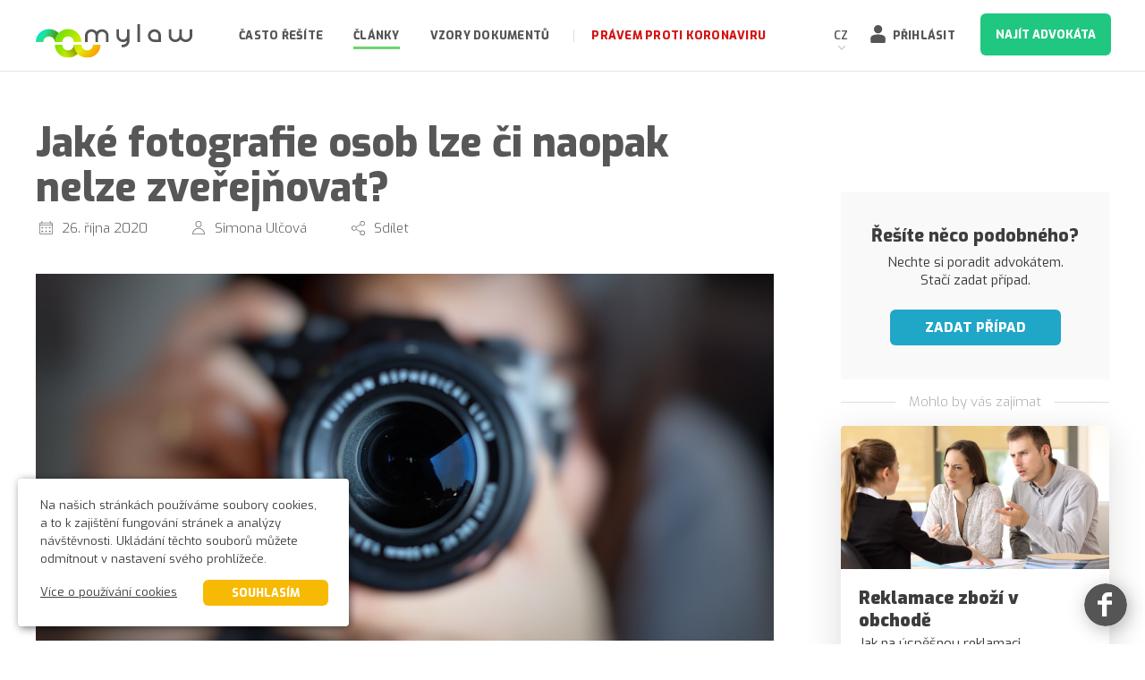

--- FILE ---
content_type: text/html; charset=UTF-8
request_url: https://mylaw.cz/clanek/jake-fotografie-osob-lze-ci-naopak-nelze-zverejnovat-590
body_size: 5641
content:


<!doctype html>
<html lang="cs">
<head>
    <!-- Google Tag Manager -->
        <script>(function(w,d,s,l,i){w[l]=w[l]||[];w[l].push({'gtm.start': new Date().getTime(),event:'gtm.js'});var f=d.getElementsByTagName(s)[0], j=d.createElement(s),dl=l!='dataLayer'?'&l='+l:'';j.async=true;j.src='https://www.googletagmanager.com/gtm.js?id='+i+dl;f.parentNode.insertBefore(j,f); })(window,document,'script','dataLayer','GTM-W7K928P');</script>
    <!-- End Google Tag Manager -->
                <meta http-equiv="Content-Type" content="text/html; charset=utf-8">
    <meta http-equiv="X-UA-Compatible" content="IE=edge" />
            <meta name="viewport" content="width=device-width, initial-scale=1.0 user-scalable=no">
        <meta name="author" content="LER studio">
    <meta name="robots" content="index, follow">

    <meta name="description" content="Na co si dát pozor při zveřejňování fotografií z činnosti našeho klubu/ spolku. ">
    <meta name="keywords" content="mylaw, právo, poradenství, pomoc, advokát, soud, právník, srovnávač, smlouva, formulář, dohoda, rozvod, prodej, nákup, dědictví, pojištění, žaloba, trestný čin, obhajoba, seznam advokátů, právní rádce">

    <meta property="og:description" content="Na co si dát pozor při zveřejňování fotografií z činnosti našeho klubu/ spolku. ">
    <meta property="og:image" content="https://mylaw.cz//uploads/articles/590/images/UHgwAkH_shutterstock_1043596813.jpg">
    <meta property="og:type" content="article">
    <meta property="og:locale" content="cs_CZ">
    <link rel="shortcut icon" href="/source/images/favicon.png">

	<link href="https://fonts.googleapis.com/css?family=Exo:300,400,600,700,800,900&subset=latin-ext&display=swap" rel="stylesheet">
	<link rel="stylesheet" href="https://use.typekit.net/xen2ruy.css">

    <link type="text/css" rel="stylesheet" href="/source/css/bootstrap.min.css">
    
    
    <link type="text/css" rel="stylesheet" href="/source/css/main.css?v=50">

    
    



			<title>Jaké fotografie osob lze či naopak nelze zveřejňovat? | mylaw</title>
		<meta property="og:title" content="Jaké fotografie osob lze či naopak nelze zveřejňovat? | mylaw">
	    

    <meta property="article:published_time" content="2020-10-26">

    
			<link rel="prefetch" href="/clanek/reklamace-zbozi-v-obchode-329" as="document">
			<link rel="prefetch" href="/clanek/co-to-vlastne-znamena-nemajetkova-ujma-441" as="document">
	
</head>
<body class="clanek-detail ">
    <!-- Google Tag Manager (noscript) -->
        <noscript><iframe src="https://www.googletagmanager.com/ns.html?id=GTM-W7K928P" height="0" width="0" style="display:none;visibility:hidden"></iframe></noscript>
    <!-- End Google Tag Manager (noscript) -->

    <header id="header" class="linerow">
	<div class="row">
		<a href="/" id="logo"><img src="/source/images/SVG/logo.svg" alt="Mylaw"></a>
		<div id="mobileMenu">
			<div id="mobileMenuSlider" class="">
				<a class="hidden-md hidden-lg" id="toggleMenu" href="#" aria-label="Menu"></a>

									<div id="secBtns">
						<a href="/zadani-pripadu" data-event-data="Header menu" class="event-btn--redirect-to-submit-case-page case-button button-full button-full--slim button-full--medium-high button-full--color-green button-full--high">Najít advokáta</a>
						<a class="icon-anchor icon-anchor--login" href="/prihlaseni">Přihlásit</a>
						
					</div>
				
				<div class="languagebox">
					<p class="languagebox__title">CZ</p>
					<ul class="languagebox__list">
						<li class="languagebox__list-item"><a href="/en">EN</a></li>
					</ul>
				</div>

				<hr class="hidden-md hidden-lg">
				<nav>
					<ul>
												
						<li class=""><a href="/casto-resite">Často řešíte</a></li>
						<li class=" active "><a href="/clanky">Články</a></li>
						<li class=""><a href="/vzory-dokumentu">Vzory dokumentů</a></li>

						<li class="menu-topic covid-topic "><a style="text-align: left; color: #d31313;" href="/pravem-proti-koronaviru"><span class="light-label"></span> Právem proti koronaviru</a></li>
						<style>
							#header nav ul li.active.covid-topic a, #header nav ul li.covid-topic:hover a { border-bottom-color: #d31313; }
						</style>

						


						
						
						
						
					</ul>
				</nav>

			</div>
		</div>
	</div>
</header>
  
  <div id="content">

    
      	
<section class="section--article">
	<div class="row">
		<article class="col-md-11 col-xs-14 col-xs-push-1 col-md-push-0 article">
			<div class="article-header">
				<h1 class="article-header__title">Jaké fotografie osob lze či naopak nelze zveřejňovat?</h1>

				<div class="article-header__items">
					<p class="article-header__item article-header__item--date">26. října 2020</p>
					<p title="Autor článku" class="article-header__item article-header__item--author"> Simona Ulčová </p>
					<a href="#" class="a2a_dd article-header__item article-header__item--share">Sdílet</a>
				</div>
			</div>

			<img class="article__main-image" src="/thumbcache/825x410-uploads-articles-590-images-uhgwakh_shutterstock_1043596813.jpg" alt="Jaké fotografie osob lze či naopak nelze zveřejňovat?">

			<div class="article-body article-content-size">
				<p class="article__perex">Na co si dát pozor při zveřejňování fotografií z činnosti našeho klubu/ spolku. </p>
					<p>Pokud jste členy <strong>spolku či klubu</strong> a máte své klubové či spolkové stránky, jistě na nich rádi prezentujete klubové či spolkové akce a jak jinak než i fotografiemi. V tomto případě však musíte být obezřetní, neboť ne vždy jednáte dle zákona. Proto je vhodné objasnit na konkrétních příkladech, jaké typy fotografií lze <strong>bez souhlasu osob</strong>, které jsou na těchto fotografiích zaznamenány, zveřejňovat na základě tzv. <strong>zpravodajské licence</strong>, a které nelze publikovat bez souhlasu těchto osob.</p>
<p> </p>
<p>Často se na akcích stává, že se někomu podaří nějaký tzv. "kousek", to znamená, že se někomu něco přihodí, co jemu samotnému není směšné, ale ostatním ano. Pak samozřejmě není na místě fotografii osoby v nepříjemné situaci zveřejňovat bez jeho souhlasu, neboť tím porušujeme zákon. Naopak nevinným zachycením akce je fotografie, kde jsou osoby v situacích, které nelze považovat za <strong>zesměšňující</strong>. Někdy je dost složité tyto odlišnosti vytušit, zejména jedna-li se o vesnickou zábavu a zachycení bujarého veselí. V těchto nejistých situacích je vhodné před zveřejněním, raději požádat o písemné souhlasy těchto osob.</p>
<p> </p>
<p>Zvlášť problematické bývá <strong>zveřejňování nezletilých, to znamená dětí, na internetu</strong>. Pokud zachycujeme jednotlivé děti, například když se účastní sportovních utkání a podobně, pak tento souhlas jejich zákonných zástupců <strong>budete potřebovat</strong>. Totéž platí i v případě skupinových fotografií dětského spolku, klubu a tak dále. Pokud zachytíte v rámci dokumentace návštěvy významné osoby na pozadí také děti, pak takovýto souhlas nebudete potřebovat, neboť v rámci zpravodajské licence dokumentujete tuto významnou osobu, nikoliv děti samotné.</p>
<p> </p>
<p>Z výše uvedeného vyplývá, že je v současnosti <strong>velmi těžké</strong> vytušit, kdy je nutné mít písemný souhlas osob na fotografiích a kdy ne. Lze tedy jen dát obecnou radu – pokud chcete zveřejnit fotografie, na nichž jsou jen určité osoby, které se mohou zveřejněním dostat do nepříjemné situace, pak si tento písemný souhlas raději obstarejte. Pokud se bude jednat o neškodné zachycení činnosti Vašeho spolku, či klubu, pak k tomu souhlas nepotřebujete. <strong>U dětí si pro jistotu souhlas rodičů vyžádejte vždy</strong>.</p>
					
			</div>

			<div class="article-footer">
				<div class="article-header article-content-size">
					<div class="article-header__items">
						<a href="https://www.addtoany.com/share#url=https%3A%2F%2Fmylaw.wnet.cz%2Fclanek%2Fceho-se-obavaji-realitni-kancelare-185&amp;title=%C4%8Ceho%20se%20ob%C3%A1vaj%C3%AD%20realitn%C3%AD%20kancel%C3%A1%C5%99e%20%7C%20MYLAW%20-%20Pr%C3%A1vo%20jinak%2C%20po%20va%C5%A1em..." class="a2a_dd article-header__item article-header__item--share">Sdílet</a>
					</div>

									</div>
			</div>


		</article>
	</div>



</section>

	<section class="section--definitions">
		<div class="row">
			<div class="col-md-16">
				<h3 class="section__title">Slovníček pojmů</h3>
			</div>
		</div>
		<div class="row">
			<div class="col-md-16 col-md-push-0 col-xs-14 col-xs-push-1 definitions">
									<div class="definition definition--third">
						<a href="/pojem/zpravodajska-licence" class="definition__title">zpravodajská licence</a>
						<p class="definition__text">= licence, která umožňuje zveřejňovat, publikovat prostřednictvím médií informace a obrazový materiál ve vztahu k určitým osobám (osobnostem)</p>
					</div>
							</div>
		</div>
	</section>

	<section class="section--statutes statutes">
		<div class="row">
			<div class="col-xs-14 col-xs-push-1">
				<h3 class="statutes__title">Článek je založený na těchto zákonech</h3>
				<ul class="statutes-list">
											<li class="statutes-list__item statutes-list__item-text">Zákon č. (89) / (2012) Sb., (občanský zákoník) - § (89, 90)</li>
									</ul>
			</div>
		</div>
	</section>

<section class="section--article-sidebar">
	<div class="fsidebar">

					<div class="cta-box">
				<p class="cta-box__title">Řešíte něco podobného?</p>
				<p class="cta-box__text">Nechte si poradit advokátem.<br> Stačí zadat případ.</p>
				<a class="button-full button-full--color-blue event-btn--redirect-to-submit-case-page" data-event-data="Article detail sidebar cta" href="/zadani-pripadu">Zadat případ</a>
			</div>
		
		<label class="hr center"><span>Mohlo by vás zajímat</span></label>
		<div class="fsidebar__medias fixed-background">
							<article class="col-md-16 col-sm-8 col-xs-16">
					<a href="/clanek/reklamace-zbozi-v-obchode-329"
        class="media-box media-box--type-box media-box--no-date media-box--image-static-size
         media-box--media-type-article
            ">
        <div class="media-box__image"
             style="background-image: url('/thumbcache/600x0-uploads-articles-329-images-fw8xbdr_reklamace.jpg')"             >
        </div>
        <div class="media-box__content">

                            <p class="media-box__date">21.12.2020</p>
            
            
            
            

            <h3 class="media-box__title">
                                Reklamace zboží v obchodě                            </h3>
            <p class="media-box__description">
                                    Jak na úspěšnou reklamaci
                            </p>

            
        </div>
    </a>
				</article>
							<article class="col-md-16 col-sm-8 col-xs-16">
					<a href="/clanek/co-to-vlastne-znamena-nemajetkova-ujma-441"
        class="media-box media-box--type-box media-box--no-date media-box--image-static-size
         media-box--media-type-article
            ">
        <div class="media-box__image"
             style="background-image: url('/thumbcache/600x0-uploads-articles-441-images-oavrwaz_shutterstock_1033553719.jpg')"             >
        </div>
        <div class="media-box__content">

                            <p class="media-box__date">23.07.2019</p>
            
            
            
            

            <h3 class="media-box__title">
                                Co to vlastně znamená nemajetková újma?                            </h3>
            <p class="media-box__description">
                                    Nemajetková újma v občanskoprávním řízení.
                            </p>

            
        </div>
    </a>
				</article>
					</div>

	</div>
</section>


  </div>

  <footer class="footer">
	<div class="row">
		<div style="margin-top: 0;" class="col-xs-14 col-xs-offset-1 col-sm-7 col-sm-offset-1 col-md-offset-0 col-md-4 footer__column footer__column--contact-links">
			<!--<a class="contact-link contact-link--phone" href="tel:704223748">704 223 748</a>-->
			<a class="contact-link contact-link--email" href="mailto:info@mylaw.cz">info@mylaw.cz</a>
		</div>

		<div class="col-xs-14 col-xs-offset-1 col-sm-7 col-sm-offset-0 col-md-4 col-md-offset-1 footer__column footer__column--c2">
			<h6 class="footer__title">Mylaw</h6>
			<ul class="footer-links">
				<li class="footer-links__item"><a class="footer-links__link" href="/kontakt">Kontakt</a></li>
				<li class="footer-links__item"><a class="footer-links__link" href="/jak-fungujeme">Jak fungujeme</a></li>
				<li class="footer-links__item"><a class="footer-links__link" href="/casto-resite">Často řešíte</a></li>
				
			</ul>
		</div>

		<div class="col-xs-14 col-xs-offset-1 col-sm-7 col-sm-offset-1 col-md-4 col-md-offset-0 footer__column footer__column--c3">
			<h6 class="footer__title">Profil</h6>
			<ul class="footer-links">
				<li class="footer-links__item"><a class="footer-links__link" href="/prihlaseni">Přihlásit</a></li>
				<li class="footer-links__item"><a class="footer-links__link" href="/registrace#uzivatel">Registrace</a></li>
				<li class="footer-links__item"><a class="footer-links__link" href="/registrace#advokat">Registrace advokáta</a></li>
			</ul>
		</div>

		<div class="col-xs-14 col-xs-offset-1 col-sm-7 col-sm-offset-0 col-md-3 col-md-offset-0 footer__column footer__column--c4">
			<h6 class="footer__title">Používání</h6>
			<ul class="footer-links">
				<li class="footer-links__item"><a class="footer-links__link" href="/obchodni-podminky">Obchodní podmínky</a></li>
				<li class="footer-links__item"><a class="footer-links__link" href="/ochrana-osobnich-udaju">Ochrana osobních údajů</a></li>
				<li class="footer-links__item"><a class="footer-links__link" href="/pouzivani-cookies">Používání cookies</a></li>
			</ul>
		</div>
	</div>
	<div class="row">
		<div class="col-xs-11 col-xs-offset-1 col-sm-16 col-sm-offset-0">
			<p class="footer__copyright">© 2025 MYLAW s.r.o. Všechna&nbsp;práva&nbsp;vyhrazena.</p>
		</div>
	</div>

</footer>

<a href="https://www.facebook.com/mylaw.cz/" aria-label="Facebook" rel="noopener" target="_blank" class="floating-social-icon floating-social-icon--fb"  onclick="(function(){ var tracker = ga.getAll()[0]; if(tracker){tracker.send('event',{hitType: 'event', eventCategory: 'Social', eventAction: 'Facebook click', eventLabel: 'Facebook floating button click', eventValue: 'Facebook floating button click' }); }})();"></a>

  
  
    

     <script src="/source/js/jquery-1.11.2.min.js"></script>

<script src="/source/js/pages/core.js?v=12"></script>
<script src="/source/js/html5shiv.js"></script>
<script src="/source/js/selectivizr-min.js"></script>
<script src="/source/js/bootstrap.min.js"></script>
<script src="/source/js/js.cookie.js"></script>

<!--<script src="/source/plugins/js-webshim/minified/polyfiller.js"></script>-->


<script>

$(document).ready(function()
{
	//webshims.polyfill('forms');
});

$(window).load(function()
{
	//quicklink();
});
</script>


  <script src="/source/js/pages/article.js?v=4"></script>
  <script async src="https://static.addtoany.com/menu/page.js"></script>

  <script type="application/ld+json">
{
    "@context": "http://schema.org",
    "@type": "NewsArticle",
    "mainEntityOfPage":
    {
    	"@type": "WebPage",
    	"@id": "https://mylaw.cz/clanek/jake-fotografie-osob-lze-ci-naopak-nelze-zverejnovat-590"
    },
    "headline": "Jaké fotografie osob lze či naopak nelze zveřejňovat?",
    "image":
    [
    	"https://mylaw.cz/uploads/articles/590/images/UHgwAkH_shutterstock_1043596813.jpg"
    ],
    "datePublished": "2020-10-26T13:15:17+01:00",
    "dateModified": "2020-10-26T13:15:17+01:00",
    "author":
    {
    	"@type": "Person",
    	"name": "Simona Ulčová"
    },
    "publisher":
    {
      "@type": "Organization",
      "name": "Mylaw",
      "logo":
      {
          "@type": "ImageObject",
          "url": "https://mylaw.cz/source/images/logo.png"
      }
    }
}
</script>
<div class="cookies-panel">
  <p>Na našich stránkách používáme soubory cookies, a to k zajištění fungování stránek a analýzy návštěvnosti. Ukládání těchto souborů můžete odmítnout v nastavení svého prohlížeče.</p>
  <p>
    <a class="info" href="/pouzivani-cookies">Více o používání cookies</a>
    <a class="agree" href="#">Souhlasím</a>
  </p>
</div>

</body>
</html>

--- FILE ---
content_type: text/css;charset=utf-8
request_url: https://use.typekit.net/xen2ruy.css
body_size: 372
content:
/*
 * The Typekit service used to deliver this font or fonts for use on websites
 * is provided by Adobe and is subject to these Terms of Use
 * http://www.adobe.com/products/eulas/tou_typekit. For font license
 * information, see the list below.
 *
 * museo:
 *   - http://typekit.com/eulas/000000000000000000011b25
 *   - http://typekit.com/eulas/000000000000000000011b27
 *
 * © 2009-2025 Adobe Systems Incorporated. All Rights Reserved.
 */
/*{"last_published":"2021-08-19 22:58:26 UTC"}*/

@import url("https://p.typekit.net/p.css?s=1&k=xen2ruy&ht=tk&f=1980.1984&a=83976833&app=typekit&e=css");

@font-face {
font-family:"museo";
src:url("https://use.typekit.net/af/e726c8/000000000000000000011b25/27/l?subset_id=1&fvd=n1&v=3") format("woff2"),url("https://use.typekit.net/af/e726c8/000000000000000000011b25/27/d?subset_id=1&fvd=n1&v=3") format("woff"),url("https://use.typekit.net/af/e726c8/000000000000000000011b25/27/a?subset_id=1&fvd=n1&v=3") format("opentype");
font-display:auto;font-style:normal;font-weight:100;font-stretch:normal;
}

@font-face {
font-family:"museo";
src:url("https://use.typekit.net/af/02218c/000000000000000000011b27/27/l?subset_id=1&fvd=n9&v=3") format("woff2"),url("https://use.typekit.net/af/02218c/000000000000000000011b27/27/d?subset_id=1&fvd=n9&v=3") format("woff"),url("https://use.typekit.net/af/02218c/000000000000000000011b27/27/a?subset_id=1&fvd=n9&v=3") format("opentype");
font-display:auto;font-style:normal;font-weight:900;font-stretch:normal;
}

.tk-museo { font-family: "museo",serif; }


--- FILE ---
content_type: text/css
request_url: https://mylaw.cz/source/css/main.css?v=50
body_size: 27770
content:
.section__title{margin:0;padding:0;font-size:25px;margin-top:30px;margin-bottom:30px;text-transform:none;float:left;width:100%;text-align:center;color:#3c3c3c;font-weight:700}.section__title--left{text-align:left}.section__title--right{text-align:right}.section__title-bold{font-size:35px;color:#555;text-align:center;width:100%;margin:0;padding:0;line-height:30px;font-weight:700;float:left;text-transform:initial}@media (max-width:1239.98px){.section__title-bold{font-size:25px;line-height:30px}}.section__sub-title{font-size:20px;color:#555;text-align:center;width:100%;margin:0;padding:0;line-height:25px;font-weight:800;float:left;text-transform:initial}.section__sub-title--left{text-align:left}@media (max-width:1239.98px){.section__sub-title{font-size:18px;line-height:25px}}.title-secondary{display:flex;align-items:center;margin:28px 0;width:100%;float:left}.title-secondary__title{font-size:20px;font-weight:700;color:#9f9f9f;float:left;width:initial;text-transform:initial;line-height:25.4px;padding:0;margin:0}.title-secondary__hr{float:left;display:flex;width:auto;flex:1;border-top:1px solid #e5e5e5;margin:0 0 0 40px!important}@media (max-width:639.98px){.title-secondary__hr{margin:0 0 0 20px!important}}.section__description{font-size:20px;color:#555;text-align:center;width:100%;margin:0;padding:0;line-height:30px;font-weight:400;margin-top:5px;float:left}@media (max-width:1239.98px){.section__description{font-size:16px;line-height:20px}}.section__category_description{font-size:20px;color:#757575;text-align:left;width:100%;margin:0;padding:0;line-height:30px;font-weight:400;float:left}@media (max-width:1239.98px){.section__category_description{font-size:16px;line-height:20px}}.section__page-title{float:left;width:100%;text-align:center;font-size:30px;color:#3c3c3c;margin:0;padding:0;margin-top:45px;margin-bottom:25px;padding-bottom:13px;background-repeat:no-repeat;background-position:center bottom;font-weight:900;text-transform:initial}@media (max-width:1239.98px){.section__page-title{margin-top:25px}}.section__page-title--with-icon{background-image:url(/source/images/under_dots.png);background-size:80px}.icon-anchor{font-size:12.7px;font-weight:800;color:#555;text-align:left;text-transform:uppercase;position:relative;line-height:23px;transition:color .3s;letter-spacing:.02em}.icon-anchor:hover{color:#575757;transition:color .3s;text-decoration:none}.icon-anchor::before{content:"";float:left;width:18px;height:20px;margin-right:7px;background-repeat:no-repeat;background-position:left center;background-size:contain}.icon-anchor--search::before{background-image:url(/source/images/SVG/icon_search.svg)}.icon-anchor--login::before{background-image:url(/source/images/SVG/profil_icon_black.svg)}.icon-anchor--profile::before{background-image:url(/source/images/SVG/profil_icon.svg)}@media (min-width:640px) and (max-width:1239.98px){#header .icon-anchor--search::before{background-image:url(/source/images/SVG/icon_search_white.svg)}#header .icon-anchor--login::before{background-image:url(/source/images/SVG/login_icon_white.svg)}#header .icon-anchor--profile::before{background-image:url(/source/images/SVG/profil_icon_white.svg)}}img{border:0}a{text-decoration:none}a:hover{text-decoration:underline}a:active{background-color:transparent}a:focus{outline:0!important;text-decoration:none}body{margin:0;padding:0;width:100%;-ms-overflow-style:scrollbar}body,html{overflow-x:hidden;position:relative}*{color:#6b2b00;font-size:15.24px;font-style:normal;-webkit-font-smoothing:antialiased!important;font-weight:400;font-family:Exo,sans-serif}body{min-height:100vh}.btn2{border-radius:4px;width:185px;height:44px;font-size:15.24px;color:#676767;text-align:center;line-height:42px;transition:box-shadow .2s;box-shadow:0 0 0 2px #b1b1b1}.btn3{border-radius:4px;background-color:#20c781;width:152px;height:44px;font-size:15.24px;color:#676767;text-align:center;line-height:44px;color:#fff;transition:.5s;box-shadow:0 0 0 2px #20c781;transition:box-shadow .2s;outline:0;border:0}.btn3:hover{text-decoration:none;box-shadow:0 0 0 4px #20c781;transition:box-shadow .2s}.btn2:hover{text-decoration:none;box-shadow:0 0 0 4px #b1b1b1;transition:box-shadow .2s}.btn2.xwhite,.btn3.xwhite,.xwhite{box-shadow:0 0 0 2px #fff;color:#fff}.btn2.xwhite:hover,.btn3.xwhite:hover,.xwhite:hover{box-shadow:0 0 0 4px #fff}.btn2.xgreen,.xgreen{box-shadow:0 0 0 2px #20c781!important}.btn2.xgreen:hover,.xgreen:hover{box-shadow:0 0 0 4px #20c781!important}.btn3.xyellow,.xyellow{box-shadow:0 0 0 2px #f7ba04}.btn3.xyellow:hover,.xyellow:hover{box-shadow:0 0 0 4px #f7ba04}.btn3.xblue,.xblue{box-shadow:0 0 0 2px #3ea1e1;background-color:#3ea1e1}.btn3.xblue:hover,.xblue:hover{box-shadow:0 0 0 4px #3ea1e1}.xgray{box-shadow:0 0 0 2px #adadad!important;background-color:#adadad!important}.xgray:hover{box-shadow:0 0 0 4px #adadad!important}.alert{margin:0 auto;margin-top:10px;max-width:600px}.alert ul{margin:0}.alert ul li{text-align:left}section{float:left;width:100%;text-align:center}#content{float:left;width:100%;position:relative;z-index:1}input,select{-webkit-appearance:none;-moz-appearance:none;appearance:none}.linerow{width:100%;text-align:center}.row{width:1200px;margin:0 auto!important}.socialBlock{clear:both;width:180px;height:31px;float:left;margin-bottom:16px}.socialBlock a{clear:none;float:left;margin-right:7px!important;width:31px;height:31px;background-repeat:no-repeat;background-position:center;background-size:contain}.socialBlock a.fb_icon{background-image:url(../images/SVG/facebook.svg)}.socialBlock a.tw_icon{background-image:url(../images/SVG/twitter.svg)}.searchpage h1{font-family:Museo;font-size:72.54px;color:#fff;width:100%;text-align:center;margin-top:80px;margin-bottom:50px;font-weight:100}@media screen and (min-width:640px) and (max-width:1239px){.searchpage h1{margin-top:30px;line-height:65px;margin-bottom:20px}}@media screen and (min-width:200px) and (max-width:639px){.searchpage h1{font-size:38.1px;line-height:46px}}hr.colored{background-image:-ms-linear-gradient(176deg,#ff9600 0,#e0ed08 29%,#80e200 67%,#00e2d5 100%)!important;position:absolute;left:0;top:-1px;width:100%;height:5px;border:0;outline:0;margin:0}.centerit{float:left;position:relative;left:50%;transform:translateX(-50%);-webkit-transform:translateX(-50%);-ms-transform:translateX(-50%)}.hr-splitter{float:left;position:relative;left:50%;background-image:url(../images/hr-splitter.png),url(../images/hr-splitter.png);background-position:center left,center right;background-repeat:no-repeat;transform:translateX(-50%);-webkit-transform:translateX(-50%);-ms-transform:translateX(-50%);padding:0 70px;font-size:12.7px;color:#fff;margin:20px 0}h2{float:left;width:100%;text-align:center;font-size:38.31px;color:#3c3c3c;text-transform:uppercase;margin:0;padding:0;margin-top:30px;margin-bottom:25px;padding-bottom:13px;background-repeat:no-repeat;background-position:center bottom;font-weight:900}h2.setlogo{background-image:url(../images/under_dots.png);background-size:80px}#allArticles,.allArticles{font-weight:800;height:35px;line-height:35px;margin:35px 0 25px 0;font-size:12.09px;color:#b1b1b1;width:auto;padding:0 20px;word-spacing:1px}#hp-refs,.hp-refs{margin-bottom:40px}#hp-refs h2,.hp-refs h2{margin-bottom:60px}#hp-bar2 .row,.hp-bar2 .row{background-size:contain;height:80px;background-repeat:no-repeat;background-position:center;background-image:url(../images/hp-bar2.jpg)}#hp-bar2 p,.hp-bar2 p{float:left;font-size:25.4px;line-height:79px;color:#fff;font-weight:800;margin:0;margin-left:40px}#hp-bar2 a,.barbtn a,.hp-bar2 a{float:right;color:#fff;border-color:#fff;margin-right:20px;height:50px;margin-top:14px;font-weight:900;text-transform:uppercase;line-height:48px;font-size:17.78px;width:230px}#hp-refs h3,.hp-refs h3{font-size:25.4px;text-align:left;width:100%;float:left;padding:0 20px;color:#3c3c3c;margin:15px 0 5px 0;line-height:25.4px;text-align:center;font-weight:800}#hp-refs p,.hp-refs p{line-height:20px;font-size:15.24px;text-align:left;width:100%;color:#3c3c3c;float:left;padding:0 20px;margin:0;font-weight:300;text-align:center}#hp-refs span,.hp-refs span{font-weight:700;display:inline;float:left;margin-top:0;width:100%;text-align:center;color:#28b286;font-weight:300}#hp-refs span strong,.hp-refs span strong{color:#28b286}#hp-refs span.xblue,#hp-refs span.xblue strong,.hp-refs span.xblue,.hp-refs span.xblue strong{color:#3ea1e1}#hp-refs .photo,.hp-refs .photo{float:left;width:100%;height:190px;position:relative}#hp-refs .photo:not(.nozoom):hover .img,.hp-refs .photo:not(.nozoom):hover .img{transform:scale(1.05,1.05);transition:.3s}#hp-refs .photo .img,.hp-refs .photo .img{width:160px;height:160px;position:absolute;top:0;left:50%;margin-left:-80px;background-repeat:no-repeat;background-position:center;background-size:cover;border-radius:100px;z-index:1;transition:.3s}#hp-refs .photo .mask,.hp-refs .photo .mask{width:363px;height:55px;position:absolute;bottom:6px;z-index:0;left:50%;margin-left:-181.5px;background-repeat:no-repeat;background-position:center top;background-image:url(../images/mask1.png)}#hp-bar1{height:115px;background-size:1435px;background-color:#2abc8e;background-repeat:no-repeat;background-position:center;background-image:url(../images/hp-bar1.jpg)}#hp-bar1 h3{font-size:18.09px;text-align:left;width:100%;float:left;padding:0;color:#fff;margin:0;text-align:left;font-weight:800}#hp-bar1 p{font-size:15.24px;text-align:left;width:100%;float:left;padding:0;color:#fff;margin:0;text-align:left;font-weight:400}#hp-bar1 .row div:nth-child(1) h3{margin-top:13px}#hp-bar1 .row div:nth-child(2) h3{margin-top:13px}#hp-bar1 .row div:nth-child(3) h3{margin-top:23px;position:relative;left:60px}#hp-bar1 .row div:nth-child(3) p{position:relative;left:60px}#user-bar{background-color:#333;height:0;overflow:hidden;transition:height .9s}#user-bar.open,.onlinechat #user-bar,.profil #user-bar{height:50px;transition:height .5s}#user-bar #logout{float:right;line-height:50px;font-size:15.24px;color:#fff;text-align:center;font-weight:300;padding:0 20px;background-color:#575757}#user-bar #logout:hover{text-decoration:none}#user-bar ul{float:left;margin:0;padding:0}#user-bar ul li{float:left;list-style:none;display:inline-block;height:100%;height:50px;padding:0 20px;transition:border-bottom .2s;border-bottom:4px solid transparent}#user-bar ul li a{float:left;font-size:15.24px;color:#fff;line-height:50px;font-weight:300}#user-bar ul li.active,#user-bar ul li:not(.disabled):hover{border-bottom:4px solid #e2df0b;transition:border-bottom .2s}#user-bar ul li:hover a{text-decoration:none}#user-bar ul li.disabled a{color:#717171;cursor:default}.homepage #searchbox{float:left;width:100%;background-color:rgba(255,255,255,.122);box-shadow:2.121px 2.121px 10px 0 rgba(0,0,0,.54);margin-top:-5px;background-color:#fff;display:none;border-radius:0 0 6px 6px}.homepage #searchbox.active{display:block}#results{float:left;width:400px;margin:15px 0}#needhelp{float:left;width:240px;border-left:1px solid #ddd;background-color:#f9f9f9;border-radius:0 0 6px 0}#needhelp .c{padding:20px 0;min-height:180px;position:relative;top:50%;transform:translateY(-50%);-webkit-transform:translateY(-50%);-ms-transform:translateY(-50%)}#needhelp p{float:left;width:100%;text-align:center;font-size:22.7px;padding:0 20px;color:#3c3c3c;margin-top:0}#needhelp .zadatPripad{background-size:24px;text-align:right;font-size:12.7px;line-height:45px;text-transform:uppercase;font-weight:700;padding-right:10px;background-image:url(../images/SVG/ic_pripad.svg);background-repeat:no-repeat;background-position:10px 50%;float:left;position:relative;left:50%;transform:translateX(-50%);-webkit-transform:translateX(-50%);-ms-transform:translateX(-50%);background-color:#9f9f9f}#results ul{padding:0;margin:0}#results ul li{float:left;width:100%;list-style:none;padding:7px 0 7px 20px}#results ul li a{float:left;width:100%;transition:.3s}#results ul li a:hover .content{background-color:#f9f9f9;border-radius:0 5px 5px 0}#results ul li .content{float:right;width:calc(100% - 95px);padding:0 20px;height:50px;display:table;margin-right:20px;z-index:0;position:relative;left:-3px;background-color:#fff}#results ul li p{width:100%;margin:0;color:#676767;text-align:left;display:table-cell;vertical-align:middle;font-size:15.24px;padding-left:3px}#results ul li .img{float:left;position:relative;z-index:5}#results ul li .img .mark{position:absolute;width:27px;height:27px;background-repeat:no-repeat;background-position:center;right:-13.5px;top:11.5px;z-index:5;background-size:contain}#results ul li .img .mark.doc{background-image:url(../images/icon_article.png)}#results ul li .img .mark.video{background-image:url(../images/icon_video.png)}#results .more{float:left;font-size:12.7px;font-weight:300;text-decoration:underline;margin-left:20px;color:#9f9f9f;margin-top:5px}#results .more:hover{color:#858484}#results ul li i,#results ul li img{float:left;height:50px;width:75px;border-radius:4px;line-height:50px;font-size:40px;color:#3ca9d2}#results ul li a:hover{text-decoration:none}.homepage #hp-main{max-height:810px;min-height:600px;height:calc(100vh - 89px);position:relative}.homepage #hp-main #slider{position:absolute;width:100%;height:100%;top:0;left:0;z-index:0}.homepage #hp-main #slider-content{position:absolute;left:0;top:0;width:100%;height:100%;z-index:2}.homepage #hp-main .row{z-index:2}.homepage #hp-main #slider .wr{float:left;width:100%;height:100%}.homepage #hp-main #slider .wr .slide{position:absolute;top:0;left:0;width:100%;height:100%;background-repeat:no-repeat;background-size:cover;background-position:center;opacity:0;transition:opacity 2s}.homepage #hp-main #slider .wr .slide.active{opacity:1;transition:opacity 2s}.homepage #hp-main #slider .wr .slide p{position:absolute;bottom:20px;font-size:12.7px;color:rgba(255,255,255,.5);left:40px;z-index:3}.homepage #hp-main #doter{height:24px;width:100%;position:absolute;bottom:22px;left:0;text-align:center}.homepage #hp-main #doter .dot{margin:0 auto;height:100%;width:18px;margin:0 3px;background-repeat:no-repeat;background-image:url(../images/dot.png);display:inline-block;transform:rotateX(180deg);transition:1s;opacity:.2}.homepage #hp-main #doter .dot.active{transform:rotateX(0);transition:1s;opacity:1}#caseblock{float:left;border-radius:4px;background-color:rgba(255,255,255,.122);box-shadow:2.121px 2.121px 10px 0 rgba(0,0,0,.54);width:640px;height:108px;position:relative;left:50%;margin-left:-320px;margin-top:0}.homepage #hp-main h1{background-image:url(../images/dots.png);background-repeat:no-repeat;background-position:calc(50% + 380px) 55px;padding-bottom:110px;margin-bottom:10px}#caseblock .text{border-style:solid;border-width:1px;border-color:#ddd;border-radius:4px;background-color:#f7f7f7;width:520px;height:67px;float:left;padding-left:30px;margin:20px 15px 20px 20px;outline:0;color:#8a8a8a;font-weight:400;-webkit-appearance:none;position:relative}#caseblock .btn-remove-text{height:50px;width:40px;position:absolute;cursor:pointer;background-image:url(/source/images/SVG/remove-text.svg);background-position:center;background-repeat:no-repeat;background-size:25px;display:none}@media only screen and (min-width:1240px){#caseblock .btn-remove-text{top:28px;right:105px}}@media only screen and (min-width:640px) and (max-width:1239px){#caseblock .btn-remove-text{top:28px;right:105px}}@media only screen and (min-width:200px) and (max-width:639px){#caseblock .btn-remove-text{top:10px;right:68px;background-size:20px}}#caseblock .text.searching{background-image:url(/source/images/SVG/search_loading.svg);background-position:calc(100% - 40px) 50%;background-repeat:no-repeat;background-size:30px}@media only screen and (min-width:200px) and (max-width:639px){#caseblock .text.searching{background-position:calc(100% - 30px) 50%}}#caseblock .submit{border-radius:4px;border:0;outline:0;background-color:#20c781;width:63px;height:63px;color:#fff;font-size:17.78px;text-transform:uppercase;line-height:1.2;text-align:center;float:left;margin-top:22px;font-weight:800;box-shadow:0 0 0 2px #20c781;transition:box-shadow .2s;background-repeat:no-repeat;background-position:center;background-size:35px;background-image:url(../images/SVG/search.svg)}#caseblock .submit:hover{box-shadow:0 0 0 4px #20c781;transition:box-shadow .2s}.homepage #hp-main .hr-splitter{clear:both;float:left}.homepage #hp-main .row{position:relative;height:100%}.homepage #onlinechat{position:absolute;bottom:40px;right:0;z-index:3;width:270px;height:100px}.homepage #onlinechat .r{width:80px;height:80px;float:right;background-repeat:no-repeat;background-size:cover;background-position:center;border-radius:0 4px 4px 0;background-color:#fff}.homepage #onlinechat .l{float:right;width:190px;height:80px;border-radius:4px 0 0 4px;background-color:#fff}.homepage #onlinechat .l p{font-size:13px;float:left;color:#555;text-align:left;width:100%;font-weight:600;padding-left:10px;text-align:center;white-space:nowrap}.homepage #onlinechat .l a{border-radius:4px;background-color:#f7ba04;font-size:12.7px;color:#fff;text-transform:uppercase;line-height:1.2;padding:5px 30px;float:left;font-weight:800;margin-top:-1px;margin-left:32px;box-shadow:0 0 0 2px #f7ba04;transition:box-shadow .2s}.homepage #onlinechat .l a:hover{box-shadow:0 0 0 3px #f7ba04;transition:box-shadow .2s;text-decoration:none}.homepage #onlinechat h5{font-size:16.17px;font-weight:700;color:#fff;text-transform:uppercase;line-height:1.2;text-align:left;padding:0;margin:0;float:left;width:100%;margin-bottom:5px}.homepage #onlinechatmob{display:none}.homepage #hp-chat{position:relative;min-height:5px}.basicInputs .ui-datepicker select.ui-datepicker-month,.ui-datepicker select.ui-datepicker-year{height:25px!important;padding-left:5px}.ui-datepicker th span{color:#000}.homepage #hp-chat hr{top:0}.homepage #hp-about{position:relative;padding-top:5px}.homepage #hp-about h2{font-size:38px;text-align:left;text-transform:initial;margin-top:30px;text-transform:uppercase;margin-bottom:0;text-align:center}.homepage #hp-about p{font-size:15px;text-align:center;color:#575757;line-height:25.24px;margin-top:30px;float:left;margin-bottom:50px}.homepage #hp-about2 img{float:left;width:100%;padding:0 45px 0 27px}.homepage #hp-about2 p{font-size:20px;text-align:center;color:#575757;line-height:25.24px;margin-top:30px;float:left;margin-bottom:60px;width:100%}.homepage #hp-about2 p strong{color:#575757;font-size:20px}@media only screen and (min-width:200px) and (max-width:639px){.homepage #hp-about2 .step img{padding:0;float:left;left:50%;transform:translateX(-50%);position:relative}.homepage #hp-about2 .step.step1 img{width:130px}.homepage #hp-about2 .step.step2 img{width:130px}.homepage #hp-about2 .step.step3 img{width:70px}.homepage #hp-about2 .step p{margin-top:20px;margin-bottom:40px}}@media only screen and (max-width:1239px){.homepage #hp-about2 .row:first-child{max-width:650px}.homepage #hp-about2 .row:last-child{max-width:850px}}.videobox{float:left;width:100%}.videobox .in{background-repeat:no-repeat;background-position:center;background-size:cover;width:100%;border-radius:5px;height:350px;position:relative}@media only screen and (max-width:1239px){.videobox .in{border-radius:0}}@media only screen and (min-width:200px) and (max-width:639px){.videobox .in{height:180px}}.videobox .btn-play{font-size:17.5px;font-weight:900;float:left;color:#3c3c3c;text-transform:uppercase;border:2px solid #3c3c3c;border-radius:4px;padding:11px 60px 11px 20px;background-repeat:no-repeat;background-position:calc(100% - 18px) 50%;background-size:18px;background-image:url(/public/source/images/SVG/play.svg);box-shadow:none;transition:box-shadow .2s;position:relative;top:50%;left:50%;transform:translate(-50%,-50%)}@media only screen and (max-width:1239px){.videobox .btn-play{font-size:17px}}.videobox .btn-play:hover{text-decoration:none;box-shadow:0 0 0 3px #3c3c3c;transition:box-shadow .2s}a.green{color:#20c781!important;border-color:#20c781!important}#hp-rekli{margin-top:25px;background-color:#f9f9f9}#hp-rekli .text{min-height:130px;font-weight:100;font-size:17.78px;float:left;color:#3c3c3c;width:80%;margin-left:10%;font-style:italic}#hp-rekli .name{margin-bottom:40px;font-size:15.24px;color:#3c3c3c;font-weight:100;float:left;width:100%;text-align:center}#hp-rekli .name b{font-weight:800;width:100%;display:inline;color:#3c3c3c;float:left}#hp-rekli #vmediich{font-weight:800;position:absolute;right:0;top:35px;width:auto;height:auto;line-height:22px;padding:6px 10px;text-transform:uppercase;color:#adadad}#hp-rekli .row{position:relative}.basicInputs input,.basicInputs select,.basicInputs textarea,.chosen-container-multi .chosen-choices li.search-field input[type=text]{border-style:solid;border-width:1px;border-color:#ddd;border-radius:4px;width:100%;height:52px;font-size:15.24px;color:#3c3c3c;line-height:1.2;text-align:left;font-family:Exo;background-color:#f7f7f7}.basicInputs select{background-image:url(../images/select-arrow.png);background-position:calc(100% - 15px) 50%;background-repeat:no-repeat;padding-right:35px}.basicInputs input[type=date],.basicInputs input[type=email],.basicInputs input[type=tel],.basicInputs input[type=text],.basicInputs select,.basicInputs textarea{-webkit-appearance:none!important}.basicInputs select option{color:#3c3c3c;font-family:Exo}.basicInputs .chosen-container-multi .chosen-choices{border-style:solid;border-width:1px;border-color:#ddd;border-radius:4px;background-color:#fff;background-image:none;min-height:55px}.basicInputs .chosen-container-multi .chosen-choices li.search-choice .search-choice-close{width:26px;background:0 0;background-repeat:no-repeat!important;background-color:#d24040;background-image:url(../images/del.png)!important;background-size:11px!important;border-bottom:0;border-radius:0 3px 3px 0;background-position:center;top:-1px;right:-1px;height:calc(100% + 2px)}.basicInputs .chosen-container-multi .chosen-choices li.search-field input[type=text]{margin-left:5px}.basicInputs .chosen-container-active .chosen-choices{box-shadow:none}.basicInputs .chosen-container .chosen-results li{font-size:17.78px;color:#3c3c3c;text-align:left;font-family:Exo}.basicInputs .chosen-container .chosen-results li.result-selected{color:rgba(60,60,60,.4)}.basicInputs .chosen-container-multi .chosen-choices li.search-choice span{color:#3c3c3c;font-family:Exo;line-height:35px;padding:0 25px 0 15px}.basicInputs .chosen-container-multi .chosen-choices li.search-choice{background-image:none;border-style:solid;border-width:1px;border-color:#ddd;border-radius:4px;background-color:#f1f1f1;margin-top:5px}.basicInputs input:focus,.basicInputs textarea:focus{outline:0;box-shadow:0 0 1pt 1pt #6dd46c}.basicInputs textarea{height:auto;padding:10px;resize:vertical}.basicInputs input{padding:0 10px}.basicInputs .form-group>label{width:100%;text-align:left;font-size:17.78px;color:#3c3c3c;font-weight:800}.basicInputs .form-group>label span{font-size:17.78px;color:#3c3c3c;font-weight:400}.basicInputs .form-group>label .star{color:#f7ba04;font-size:18px}.basicInputs p.middle{width:100%;text-align:center;padding:0 30px;font-size:17.78px;color:#aaa;text-align:center;margin-top:25px;margin-bottom:25px;font-weight:500}.basicInputs .form-group>.labeledCheckbox{float:none;display:inline-block}.basicInputs .checkbox label,.basicInputs .radio label,.basicInputs label.radio-inline{font-size:15.24px;color:#3c3c3c;font-weight:300}.basicInputs .checkbox input,.basicInputs .radio-inline input{height:auto;margin-top:3px;margin-right:10px;width:auto}.basicInputs .checkbox input:focus,.basicInputs .radio-inline input:focus{box-shadow:none}.basicInputs .form-group{margin-bottom:20px}.basicInputs .picupload .profil-img{margin-bottom:20px;float:left;width:50px;height:50px;border-radius:2px;background-size:cover;background-position:center;background-repeat:no-repeat;background-color:#d3d3d3}.basicInputs .picupload input{float:left;width:calc(100% - 121px);margin-top:5px;margin-left:20px}.basicInputs .picupload.wide .profil-img{height:70px;width:100px}.basicInputs .picupload.wide input{margin-top:15px}.basicInputs .color{width:150px}.advokat-web section:nth-child(even){background-color:#f9f9f9;padding-bottom:10px}.advokat-web.profil section.main{padding-bottom:70px}.advokat-web.basicInputs select{max-width:80px}.advokat-web .cleninfo{float:left;width:calc(100% - 465px);margin-left:10px}.advokat-web #team .remove{margin-top:87px}.advokat-web .rowx{clear:both;float:left;width:100%;padding:15px 10px 0 10px}.advokat-web .rowx{border-bottom:2px solid #e5e5e5}.advokat-web.basicInputs .b1{float:left;width:calc(30% - 15px);margin-right:15px}.advokat-web.basicInputs .b2{float:left;width:calc(70% - 52px);margin-right:15px}.advokat-web.basicInputs .b3{float:left;width:400px;margin-right:15px;margin-top:40px}.advokat-web.basicInputs .b4{float:left;width:calc(50% - 15px);margin-right:15px}.advokat-web.basicInputs .b5{float:left;width:calc(50% - 15px);margin-right:0}.advokat-web.basicInputs .b6{float:left;width:calc(50% - 15px);margin-right:15px}.advokat-web.basicInputs .b7{float:left;width:calc(50% - 15px);margin-right:0}.advokat-web.basicInputs .b8{float:left;width:calc(30% - 15px);margin-right:15px}.advokat-web.basicInputs .b9{float:left;width:calc(15% - 15px);margin-right:15px}.advokat-web.basicInputs .b10{float:left;width:calc(55% - 52px);margin-right:15px}.advokat-web .remove{float:left;width:33px;height:33px;background-color:#d24040;background-image:url(../images/del.png);background-position:center;background-repeat:no-repeat;margin-top:40px;border-radius:4px;cursor:pointer}.advokat-web .sadd{top:initial;bottom:-50px}.advokat-web textarea{resize:vertical}.zadanipripadu h1{font-size:72.54px;text-align:left;width:100%;font-family:Museo;color:#3c3c3c;margin-bottom:0}@media only screen and (min-width:200px) and (max-width:639px){.zadanipripadu h1{font-size:40px}}.zadanipripadu h2{text-align:left;margin:0;float:left;font-size:25.5px;font-weight:700;line-height:35px;margin-top:-5px;padding-bottom:0}@media only screen and (min-width:200px) and (max-width:639px){.zadanipripadu h2{font-size:23px}}.zadanipripadu .nadpis{float:left;width:100%}.advokat-web .x15884 .color,.advokat-web .x15884 select{float:left}.advokat-web .x15884 select{margin-right:10px;margin-bottom:20px}.advokat-web .checkbox label{text-transform:initial}.advokat-web .checkbox{width:auto;float:right;margin:0}.advokat-web .checkbox input{margin-top:0}.zadanipripadu .s1,.zadanipripadu .s3{background-color:#f9f9f9}.zadanipripadu .s2{background-color:#ededed;overflow:hidden;padding:45px 0;padding:0;position:relative;height:0}.zadanipripadu .s2.active{height:initial;padding:45px 0}.zadanipripadu .s1.active .onlyactive{display:block}.zadanipripadu .s1 .onlyactive{display:none}.zadanipripadu .s1.active{padding-bottom:30px}.zadanipripadu .s1{padding-bottom:0}.zadanipripadu .s1 .middle{float:left}.zadanipripadu .terms-box{float:left;width:100%;margin-bottom:10px}.zadanipripadu .s3 .toggle{font-size:17.78px;text-transform:uppercase;width:200px;height:64px;line-height:64px;float:left;font-weight:800;color:#adadad}.zadanipripadu .s2 .toggle{font-size:17.78px;text-transform:uppercase;width:225px;height:50px;float:none;line-height:50px;position:absolute;right:35px;top:35px;font-weight:800}.zadanipripadu .s3 .submit{font-size:17.78px;text-transform:uppercase;width:275px;height:64px;line-height:64px;float:right;font-weight:800;text-align:center;border:0;color:#fff;background-color:#f7ba04}.zadanipripadu .s3 .middle{width:initial;margin:0 auto;margin-top:19px;display:inline-block}.zadanipripadu .s3{padding:34px 0}.zadanipripadu .s4{padding:20px 0}.zadanipripadu .s4 p{font-size:12.7px;color:#8e8e8e;text-align:left}.zadanipripadu .s4 p a{color:#8e8e8e;font-weight:700;font-size:12.7px;text-decoration:underline}hr{outline:0;width:100%;display:block;border-top:1px solid #ddd;margin-top:35px;margin-bottom:35px;float:left}.profil .checkbox label{float:left;line-height:16px}.profil .checkbox label input{width:auto}.profil h2{height:35px;font-size:38.1px;font-weight:100;font-family:Museo;line-height:11px;text-align:left;float:left;width:100%;border-bottom:1px solid #ddd;margin-bottom:30px;text-transform:initial}.profil section.main{padding:30px 0}.basicInputs input.ysub{clear:both;float:left;font-size:17.78px;color:#fff;text-transform:uppercase;text-align:center;border-radius:4px;background-color:#f7ba04;width:135px;height:61px;margin-bottom:10px;margin-top:35px;border:0;box-shadow:0 0 0 2px #f7ba04;transition:box-shadow .2s;font-weight:800}.basicInputs input.ysub:hover{box-shadow:0 0 0 4px #f7ba04;transition:box-shadow .2s}.profil.uzivatel ul#pripady{float:left;width:100%;padding:0;margin:0}.profil.uzivatel ul#pripady li{float:left;width:100%;list-style:none;padding:20px;background-color:#f9f9f9;margin-bottom:20px;cursor:pointer}.profil.uzivatel ul#pripady li h4{float:left;margin:0;font-size:15.24px;color:#575757;width:100%;font-weight:400;text-align:left}.profil.uzivatel ul#pripady li h4 b{font-weight:800;color:#575757}.profil.uzivatel ul#pripady li h4 span{float:right;color:#20c781;font-size:17.78px;font-weight:800;position:relative;top:-4px}.profil.uzivatel ul#pripady li p{font-size:15.24px;color:#575757;text-align:left;line-height:25.4px;margin-top:15px;float:left}.clanky #filter,.katalog #filter,.nevyresene-pripady #filter{height:70px;background-color:#f9f9f9;margin-top:20px}.katalog #filter p{float:left;text-transform:uppercase;font-size:17.78px;color:#3c3c3c;font-weight:800;margin:0;margin-left:0;line-height:70px}.nevyresene-pripady #filter p{font-size:15.34px;color:#575757;line-height:70px;font-weight:300;width:100%;text-align:center;margin:0}.nevyresene-pripady .fTable{margin-top:35px}.basicLabeledInput{font-size:15.24px;font-weight:300;text-align:left;line-height:50px;color:#575757;margin-top:10px}.basicLabeledInput input[type=text],.basicLabeledInput select{height:50px;padding:0 20px;margin:0;font-size:15.24px;font-weight:300;text-align:left;outline:0;border:1px solid #ddd;border-radius:4px;color:#575757;margin-left:10px;-webkit-appearance:none}.katalog #filter .basicLabeledInput{float:right;margin-left:60px}#filter input[type=submit],#pPripadyTable input[type=submit]{height:44px;width:46px;background:0 0;border:0;outline:0;border-radius:4px;background-color:#f7ba04;margin-left:6px;background-image:url(../images/SVG/search.svg);background-position:center;background-repeat:no-repeat;position:relative;top:4px;box-shadow:0 0 0 2px #f7ba04;transition:box-shadow .1s;background-size:20px}#filter input[type=submit]:hover,#pPripadyTable input[type=submit]:hover{box-shadow:0 0 0 3px #f7ba04;transition:box-shadow .1s}.basicLabeledInput div{display:inline-block}#nevPriTable .dataTables_wrapper .row:first-child,#objednavkyTable .dataTables_wrapper .row:first-child,#pPripadyTable .dataTables_wrapper .row:first-child,#zPripadyTable .dataTables_wrapper .row:first-child,.katalog .dataTables_wrapper .row:first-child{display:none}.clanky #filter .basicLabeledInput{float:right}.onlinechat #main{padding-bottom:40px}#socialbar{float:left;width:100%;height:100px;margin-bottom:10px;background-color:#f9f9f9}#socialbar p{float:left;line-height:100px;color:#575757;font-size:15.24px;font-weight:300;margin:0;margin-left:35px;margin-right:20px}#socialbar a{float:left;width:41px;height:41px;margin-top:29px;margin-right:6px;background-repeat:no-repeat;background-size:cover;background-position:center}#socialbar a.fb{background-image:url(../images/SVG/facebook.svg)}#socialbar a.tw{background-image:url(../images/SVG/twitter.svg)}.embed-responsive{width:100%}.fTable{float:left;width:100%!important;padding:0;margin:0}#advokatTable .dataTables_wrapper .col-sm-12,#nevPriTable .dataTables_wrapper .col-sm-12,#objednavkyTable .dataTables_wrapper .col-sm-12,#pPripadyTable .dataTables_wrapper .col-sm-12,#zPripadyTable .dataTables_wrapper .col-sm-12{width:100%}.fTable tr{float:left;width:100%;height:45px;margin-top:12px;display:table-row}.fTable tr td{display:table-cell;float:left;font-size:15.24px;color:#3c3c3c;text-align:left;vertical-align:middle}.fTable tr td strong{font-weight:700;color:#3c3c3c;font-size:15.24px}.fTable tr td b{font-weight:800;color:#3c3c3c}.fTable tr td a{color:#3c3c3c;text-decoration:underline}.fTable tr td .img{margin-right:15px;float:left;width:45px;height:45px;border-radius:45px;background-position:center;background-size:cover}.fTable tr td:last-child{text-align:right}.fTable .website,.website{border:0;outline:0;box-shadow:none;border-radius:4px;background-color:#20a6c7;height:22px;background-image:url(../images/link.png);background-repeat:no-repeat;background-position:7px 50%;padding-left:28px;font-size:15.24px;font-weight:800;text-decoration:none;color:#fff;float:right;line-height:22px;margin-top:0;text-align:left;padding-right:10px;transition:box-shadow .2s;box-shadow:0 0 0 2px #20a6c7}.fTable .website:hover,.website:hover{box-shadow:0 0 0 3px #20a6c7;transition:box-shadow .2s;text-decoration:none}.fTable .website.pdf{background-image:url(../images/pdf.png);padding-left:30px}.fTable .website.pay{background-image:url(../images/pay.png)}.fTable.nofixed tr{float:none}.fTable.nofixed td{float:none;width:auto}.katalog .fTable td{padding-top:10px}.fTable tr .rating{color:#20c781}#advokatTable .dataTables_wrapper .dataTables_info,#nevPriTable .dataTables_wrapper .dataTables_info,#objednavkyTable .dataTables_wrapper .dataTables_info,#pPripadyTable .dataTables_wrapper .dataTables_info,#zPripadyTable .dataTables_wrapper .dataTables_info{display:none}.fTable thead td{font-weight:800}.fTable thead tr{border-bottom:1px solid #ddd}.fTable thead .c1{text-align:left}.katalog .fTable .c11,.katalog .fTable .c55{display:none}.katalog .fTable .c111{display:none}.basicInputs input[type=file]{height:initial;padding:5px}.basicInputs label.radio-inline{width:auto;float:left}.profil #saveBar{background-color:#f9f9f9}.profil.advokat-settings .profil-img,.profil.uzivatel .profil-img{float:left;width:80px;height:80px;background-repeat:no-repeat;background-size:cover;border-radius:50px;margin-top:10px;margin-left:30px;background-position:center}.profil.advokat-settings .reward{display:inline-block;width:100%}.profil.advokat-settings .reward .val{display:none;width:100%;padding-right:10px;float:left;color:#3c3c3c;font-size:13px;text-align:left;margin-left:30px}.profil.advokat-settings .reward .val.active{display:block}.profil.advokat-settings .reward .val input{width:100px;display:inline}.profil #saveBar input{float:none;margin:25px auto}.sadd{padding:0;position:absolute;right:0;height:30px;font-size:14px;line-height:30px;font-weight:800;top:24px;width:auto;padding:0 15px;color:#b1b1b1}#objednavkyTable h2,#pPripadyTable h2,#zPripadyTable h2{margin-bottom:0}.fTable span.green{font-weight:800;color:#20c781}.fTable span.orange{font-weight:800;color:#f7ba04}.fTable span.red{font-weight:800;color:#d24040}#zPripadyTable{position:relative}#zPripadyTable #zobrazit{position:absolute;top:0;right:0;display:inline-flex}#zPripadyTable #zobrazit{line-height:32px;margin-top:20px}#zPripadyTable #zobrazit select{height:32px}#pPripadyTable .x7865{width:600px;position:absolute;right:0;top:9px}#pPripadyTable .x7865 label{float:right;line-height:32px}#pPripadyTable .x7865 label.search{margin-left:30px}#pPripadyTable .x7865 label.search input[type=submit]{width:32px;background-size:15px}#pPripadyTable .x7865 input,#pPripadyTable .x7865 select{height:32px}.pauseCases{font-family:Exo;border:0;outline:0;box-shadow:none;text-transform:uppercase;text-align:left;font-size:12.06px;color:#fff;padding:10px 20px 10px 70px;background-image:url(../images/pause.png);background-repeat:no-repeat;background-position:left center;background-color:#f7ba04;border-radius:4px;font-weight:800;position:relative;top:-8px;margin-left:30px;display:inline-block}.pauseCases:hover{text-decoration:none}.pauseCases.play{background-color:#20c781;background-image:url(../images/play4.png)}.pauseCases.save{background-color:#20c781;background-image:none;padding-left:20px}.advokat-dashboard .pauseCases.play{background-color:#20c781;background-image:url(../images/play3.png)}.pauseCases.preview{background-color:#20c781;background-image:url(../images/preview.png);background-position:15px 50%;padding-left:50px}.advokat-web .pauseCases{float:right;margin-left:15px}.fTable tr td .website.accept{background-color:#20c781;padding-left:10px;background-image:none;margin-left:10px}.fTable tr td .website.deny{background-color:#adadad;padding-left:10px;background-image:none}.fTable tr td .website.detail,.website.detail{background-color:#20a6c7;padding-left:10px;background-image:none}.fTable tr td .website.restore{box-shadow:none;background-color:transparent;padding-left:10px;background-image:none;color:#000;font-weight:300;text-decoration:underline}.advokat-dashboard td .website{margin-top:-3px}.advokat-dashboard table.balicky td{margin-right:60px}.advokat-dashboard table.balicky td:last-child{margin-right:0}.advokat-dashboard table.balicky tr{height:21px}.advokat-dashboard h2{text-transform:initial}.advokat-dashboard .main h2{margin-bottom:5px}.advokat-dashboard .c{padding-bottom:50px;float:left;position:relative;width:100%}.advokat-dashboard #infobox{background-color:#f9f9f9;padding:35px;border-radius:4px;float:left;margin-top:25px}.advokat-dashboard #infobox p.p1{float:left;width:100%;font-size:17.78px;color:#3c3c3c;font-weight:800;text-align:left;margin:0}.advokat-dashboard #infobox p.p2{float:left;width:100%;font-size:24.4px;color:#3c3c3c;font-weight:800;text-align:left;margin:0}.advokat-dashboard #infobox p.p3{margin:0;float:left;width:100%;font-size:15.24px;color:#3c3c3c;font-weight:300;text-align:left}.advokat-dashboard #infobox p.p4{margin:0;float:left;width:100%;font-size:15.24px;color:#3c3c3c;font-weight:800;text-align:left;width:250px}.advokat-dashboard #infobox .po{float:left;width:250px}.advokat-dashboard #infobox p.p4 span{font-size:15.24px;color:#3c3c3c;font-weight:300;float:right;width:70px}.advokat-dashboard #infobox p.p2 .website{float:none;position:relative;top:-3px;left:5px}.advokat-dashboard .pauseCases{float:right;padding-right:5px;margin-left:0;padding-left:55px;background-position:-5px 50%;background-image:url(../images/pause2.png);margin-top:10px}.onlinechat h2{float:left;width:100%;margin:0;color:#575757;font-size:17.78px;font-weight:300;text-align:left;text-transform:initial}.onlinechat h2 strong{color:#575757;font-size:17.78px;font-weight:800}.onlinechat .btn4{border:none;box-shadow:none;outline:0;font-size:15.24px;color:#fff;font-weight:800;text-transform:uppercase;padding:10px 30px;float:left;line-height:15.24px;border-radius:4px;background-color:#20c781;margin-right:10px;margin-top:15px;margin-bottom:50px;box-shadow:0 0 0 2px #20c781;transition:box-shadow .2s}.onlinechat .btn4.red{background-color:#d24040;box-shadow:0 0 0 2px #d24040;transition:box-shadow .2s}.onlinechat .btn4.red:hover{background-color:#d24040;box-shadow:0 0 0 4px #d24040;transition:box-shadow .2s}.onlinechat .btn4:hover{text-decoration:none;box-shadow:0 0 0 4px #20c781;transition:box-shadow .2s}.qna{width:100%;float:left;margin-bottom:33px;position:relative}.qna .question{float:left;width:100%}.qna .question.hasAnswer{width:calc(100% - 50px)}.qna .answer{float:left;width:100%;position:relative}.qna .answer h3{color:#575757}.qna .answer div:before{content:url(/source/images/answer.png);position:absolute;top:0;left:50px;width:66px;height:74px;z-index:3}.qna .answer div{float:left;width:calc(100% - 100px);margin-top:30px;margin-left:100px;padding:18px 30px;border:1px solid #ddd;border-radius:4px}.qna h3{float:left;width:100%;font-size:17.78px;color:#3c3c3c;font-weight:800;text-align:left;margin:0;margin-bottom:5px}.qna h3 span{font-size:17.78px;color:#3c3c3c;font-weight:300}.qna p{float:left;width:100%;font-size:15.24px;color:#575757;font-weight:300;text-align:left;line-height:25.4px;margin:0}.onlinechat textarea{resize:vertical}.onlinechat .submit{font-size:17.78px;text-transform:uppercase;width:auto;height:58px;line-height:58px;float:right;font-weight:800;text-align:center;border:0;color:#fff;margin-top:-10px;background-color:#f7ba04}.onlinechat .submitbox{float:left;width:100%;padding:20px 30px;background-color:#f9f9f9;margin-bottom:10px}.onlinechat .posts{margin-top:55px;float:left;margin-bottom:30px;width:100%}.onlinechat .hp-refs{float:left;margin-bottom:10px;margin-top:10px}.onlinechat .rc{margin-top:35px}.onlinechat .website{float:none;margin:0 auto;padding-top:3px;padding-bottom:3px}.onlinechat .website:hover{text-decoration:none}#hp-refs h3,#hp-refs p,#hp-refs span,.hp-refs h3,.hp-refs p,.hp-refs span{margin-bottom:10px}.onlinechat .answernow{display:none}.onlinechat .answernow.show{display:block}.onlinechat .action.hide{display:none}.onlinechat .answernow.edit{width:725px;float:right;margin-top:5px}.kontakt h1{float:left;width:100%;margin:0;color:#3c3c3c;font-size:72.5px;font-family:Museo;text-align:left;line-height:70px;margin-top:35px;margin-bottom:50px}.kontakt #main h2{float:left;width:100%;margin:0;color:#575757;font-size:17.78px;font-weight:800;text-align:left;padding:0}.kontakt #main p{float:left;width:100%;margin:0;color:#575757;font-size:17.78px;font-weight:300;text-align:left;margin-bottom:50px}.kontakt #main p a{color:#575757;font-size:17.78px;font-weight:300;text-decoration:none}.kontakt #main p span{color:#bebebe;font-size:15.24px;float:left;font-weight:300;padding-right:10%;max-width:300px}.kontakt #map{float:left;width:100%;height:720px;opacity:.67}.fTable .rating,.katalog .fTable .c4{display:none}.katalog .fTable td.c1 b{line-height:45px}.advokat-web #lngchanger{float:right;top:-8px;position:relative;height:31px;text-transform:uppercase;text-align:left;font-size:12.06px;font-weight:800;padding:0 10px;width:auto;max-width:initial}.advokat-web .en{display:none}.advokat-web .kontakt_tools{float:right;width:auto}.advokat-web .kontakt_tools div{float:right;width:25px;height:25px;background-color:#3c3c3c;border-radius:4px;margin-left:4px;background-repeat:no-repeat;background-position:center;cursor:pointer}.advokat-web .kontakt_tools div.b{background-image:url(../images/kontakt_bold.png)}.advokat-web .kontakt_tools div.u{background-image:url(../images/kontakt_underline.png)}.advokat-web .kontakt_tools div.i{background-image:url(../images/kontakt_italic.png)}.advokat-web .kontakt_tools div.p{background-image:url(../images/kontakt_phone.png)}.advokat-web .kontakt_tools div.m{background-image:url(../images/kontakt_mail.png);margin-right:25px}.advokat-web .prefixinput input{float:left;width:30%;text-align:right;font-size:17.78px;color:#3c3c3c;font-weight:800;padding-right:2px;margin-bottom:15px}.advokat-web .prefixinput p{float:left;width:60%;font-size:17.78px;color:#3c3c3c;font-weight:800;text-align:left;padding-left:2px;margin:0;line-height:52px}.advokat-web .prefixinput p span{color:red;font-weight:700}.basicInputs .novalidate input,.basicInputs .novalidate select,.basicInputs .novalidate textarea{border:2px groove red;outline:0!important;box-shadow:none}.tableselect{padding:0 12px;height:27px;position:relative;top:-2px;margin-right:10px}.tableselect option{color:#555}.btn5{border:0;outline:0;box-shadow:none;border-radius:3px;color:#000;font-size:15.24px;font-weight:800;text-decoration:none;color:#fff;float:right;cursor:pointer;padding:2px 5px;margin-top:0;text-align:left;transition:box-shadow .2s;border:0}.btn5:hover{text-decoration:none;transition:box-shadow .2s}.btn5.green{background-color:#2abc8e;color:#fff!important;transition:box-shadow .2s;box-shadow:0 0 0 2px #2abc8e}.btn5.green:hover{box-shadow:0 0 0 3px #2abc8e}.btn5.gray{background-color:#adadad;color:#fff!important;transition:box-shadow .2s;box-shadow:0 0 0 2px #adadad}.btn5.gray:hover{box-shadow:0 0 0 3px #adadad}.btn5.red{background-color:#d24040;color:#fff!important;transition:box-shadow .2s;box-shadow:0 0 0 2px #d24040}.btn5.red:hover{box-shadow:0 0 0 3px #d24040}.qna .action2{position:absolute;right:0;bottom:10px;width:40px;right:-35px;display:none}.qna .action2 a{width:30px;height:30px;background-repeat:no-repeat;background-position:center;background-size:15px;border-radius:30px;background-color:#adadad;clear:both;float:right;margin-top:5px;background-image:url(../images/del.png);transition:.1s}.qna .action2 a.edit{background-image:url(../images/SVG/pripad_zadani.svg)}.qna .action2 a:hover{background-color:#adadad;transition:.1s}.qna .action2:hover,.qna:hover .action2{display:block}#jak-fungujeme-top{background-image:url(/public/source/images/jak_fungujeme0.jpg);background-position:center;background-size:cover;height:340px;position:relative}@media only screen and (min-width:640px) and (max-width:1239px){#jak-fungujeme-top{height:290px}}#jak-fungujeme-top h1{float:left;width:100%;font-size:76px;font-family:Museo;font-weight:100;text-align:center;color:#fff;margin-bottom:0;text-transform:uppercase}@media only screen and (min-width:640px) and (max-width:1239px){#jak-fungujeme-top h1{font-size:50.8px;margin-top:45px}}@media only screen and (min-width:200px) and (max-width:639px){#jak-fungujeme-top h1{font-size:38px;margin-top:50px;line-height:38px}}#jak-fungujeme-top p{font-size:25.4px;color:#fff;font-family:Museo;font-weight:100;text-align:center;float:left;width:100%}#jak-fungujeme-top p strong{font-weight:900;color:#fff;font-size:25.4px}#jak-fungujeme-top p strong.sec{margin-top:8px;display:block}@media only screen and (max-width:1239px){#jak-fungujeme-top p{font-size:20.32px}#jak-fungujeme-top p strong{font-size:20.32px}}.jakfungujeme p{color:#575757;font-weight:300;font-size:15.24px;line-height:25.4px}.jakfungujeme #texts p{padding:0 30px;margin-top:10px;float:left}.jakfungujeme #texts .c2 p{padding:0 65px}.jakfungujeme #texts h2{margin-top:40px}.jakfungujeme #texts .c2{background-color:#f9f9f9}.jakfungujeme #texts .c1,.jakfungujeme #texts .c2,.jakfungujeme #texts .c3{height:780px;margin-bottom:15px;margin-top:15px}.jakfungujeme #texts .row{position:relative}.jakfungujeme #texts #schema{position:absolute;bottom:100px;left:0;width:100%;z-index:2}.jakfungujeme #motto{background-image:-ms-linear-gradient(0deg,#21bae3 25%,#2abc8e 50%,#fbb911 75%);padding:15px 0;margin-bottom:10px}.jakfungujeme #motto h3{text-align:center;font-weight:100;font-family:Museo;color:#fff;padding:0;margin:0;font-size:25.4px}.jakfungujeme #motto h3 strong{font-weight:900;width:100%;display:block;font-family:Museo;color:#fff;font-size:25.4px}.jakfungujeme #motto h3 span{height:8px;width:100%;margin:5px 0;background-image:url(../images/dots2.png);background-repeat:no-repeat;background-position:center;display:block}.jakfungujeme #prop{background-color:#f9f9f9;padding:30px 0}.jakfungujeme #prop h4{font-size:30.48px;font-weight:900;color:#3c3c3c;width:100%;text-align:center;margin:0;margin-bottom:25px;float:left}.jakfungujeme #prop h5{font-size:15.24px;font-weight:900;color:#575757;width:100%;text-align:center;margin:0;padding-top:65px;background-repeat:no-repeat;background-position:center top;margin-top:35px;float:left}.jakfungujeme #prop p{margin:0;float:left}.jakfungujeme #prop h5.p1{background-image:url(../images/jf1.png)}.jakfungujeme #prop h5.p2{background-image:url(../images/jf2.png);margin-top:55px}.jakfungujeme #prop h5.p3{background-image:url(../images/jf3.png);margin-top:40px}.jakfungujeme #prop h5.p4{background-image:url(../images/jf4.png)}.jakfungujeme #prop h5.p5{background-image:url(../images/jf5.png);padding-top:85px}.jakfungujeme #prop h5.p6{background-image:url(../images/jf6.png);padding-top:70px}.onlinesekce #chat .row{background-color:#f9f9f9;padding:30px 30px 15px 30px;margin-top:15px!important}.onlinesekce #chat .t{float:left;padding:15px 20px 15px 115px;background-image:url(../images/SVG/chat.svg);background-repeat:no-repeat;background-position:left center;background-size:90px;margin-bottom:10px}.onlinesekce #chat .t h3{float:left;color:#3c3c3c;font-size:38px;font-weight:900;margin:0;text-align:left}.onlinesekce #chat .t p{clear:both;float:left;color:#575757;font-size:15.24px;font-weight:400;margin:0;text-align:left}.onlinesekce #chat .t p span{color:#575757;font-size:15.24px;text-align:left}.onlinesekce #chat .a{float:right;margin-top:12px}.onlinesekce #chat .a p{float:right;color:#3c3c3c;font-size:15.24px;font-weight:900;margin:0;text-align:right;margin-top:23px}.onlinesekce #chat .a p span{display:block;width:100%;color:#575757;font-size:15.24px;font-weight:300;margin:0;text-align:right}.onlinesekce #chat .a .img{float:right;width:90px;height:90px;border-radius:90px;background-image:url(../images/SVG/chat.svg);background-repeat:no-repeat;background-position:left center;background-size:cover;margin-left:15px}.onlinesekce #chat .btn3{padding:5px 15px;font-weight:800;font-size:18.34px;text-transform:uppercase}.onlinesekce section h2{margin-top:60px;margin-bottom:40px}@media only screen and (min-width:200px) and (max-width:639px){.onlinesekce .bigFiles a{margin-left:0;float:left;width:280px;left:50%;transform:translateX(-50%)}}.onlinesekce .bigFiles a .img{float:left;width:120px;height:120px;border:4px solid #b1b1b1;border-radius:120px;line-height:115px;color:#b1b1b1;font-size:60px;left:50%;transform:translateX(-50%);position:relative}.onlinesekce .bigFiles a p{width:100%;float:left;text-align:center;font-size:18px;color:#8c8c8c;font-weight:700;margin:0;margin-top:15px;line-height:24px;margin-bottom:25px}.onlinesekce #formulare a .img{color:#3ea1e1;border-color:#3ea1e1}.onlinesekce #smlouvy a .img{color:#3c763d;border-color:#3c763d}.onlinesekce .fTable a{font-weight:700}.onlinesekce .fTable span{color:#3c3c3c}.onlinesekce .fTable tr{height:40px}.onlinesekce .allArticles{margin-top:10px}@media only screen and (min-width:200px) and (max-width:639px){.onlinesekce .mrow a{clear:both}}@media only screen and (min-width:640px) and (max-width:1239px){.onlinesekce .mrow a:nth-child(3n+1){clear:both}}@media only screen and (min-width:1240px){.onlinesekce .mrow a:nth-child(5n+1){clear:both}}.onlinesekce.dokumenty-formulare .mrow a,.onlinesekce.dokumenty-ostatni .mrow a,.onlinesekce.dokumenty-smlouvy .mrow a{display:block!important}.dokumenty-formulare #content,.dokumenty-ostatni #content,.dokumenty-smlouvy #content{padding-bottom:60px}.stahnout-dokument i{float:left;width:130px;height:130px;border:4px solid #3ea1e1;border-radius:130px;line-height:125px;font-size:60px;position:relative;left:50%;margin-left:-65px;color:#3ea1e1}.stahnout-dokument a#download{float:left;left:50%;position:relative;margin-left:-75px;width:150px;margin-bottom:100px;text-transform:uppercase}.stahnout-dokument h1{float:left;width:100%;text-align:center;font-size:38.31px;color:#3c3c3c;margin:0;padding:0;margin-top:30px;margin-bottom:25px;padding-bottom:25px;background-repeat:no-repeat;background-position:center bottom;font-weight:300}.pauseCases.save.fixedSave{position:fixed;top:10px;right:10px;z-index:10000}.profileVr{position:absolute;left:50%;height:100%;width:1px;background-color:#ddd;top:64px}.profil.advokat-settings .profileVr{height:calc(100% - 100px)}.profil.advokat-web .profileVr{height:calc(100% + 6px)}.positionRelative{position:relative}.onlinesekce .hp-refs span,.onlinesekce .hp-refs span *{color:#337ab7}.onlinechat .hp-refs span.dnesradi{float:left;width:100%;text-align:center;font-size:17.78px;color:#3c3c3c;font-weight:800;margin-top:15px;margin-bottom:7px}.onlinechat .hp-refs h3{margin-top:0}.onlinechat .hp-refs .photo .mask{background-image:url(../images/mask2.png)}.onlinechat .hp-refs{background-color:#f9f9f9;overflow:hidden;padding:30px 0;margin-bottom:0}.faq h1{float:left;width:100%;margin:0;color:#3c3c3c;font-size:72.5px;font-family:Museo;text-align:left;line-height:70px;margin-top:35px;margin-bottom:40px}.faq .qna .question{padding:20px 75px;background-color:#f9f9f9;background-image:url(../images/question.png),url(../images/arrow_down.png);background-position:24px 50%,calc(100% - 30px) 50%;background-repeat:no-repeat;cursor:pointer}.faq .qna h3{margin-bottom:0}.faq .qna .answer div{padding:25px 30px}.faq .qna .answer{height:0;overflow:hidden}.faq .qna.active .answer{height:auto}.faq #main{padding-bottom:30px}.faq .qna.active .question{background-image:url(../images/question.png),url(../images/arrow_up.png)}.barbtn{float:left;width:100%;background-color:#f7ba04;border-radius:6px}.barbtn p{float:left;line-height:80px;background-color:#d9a302;font-size:25.5px;font-weight:800;text-align:left;padding-left:30px;padding-right:30px;padding-top:0;padding-bottom:0;margin:0;color:#fff;border-radius:6px 0 0 6px}.barbtn p span{font-size:25.5px;font-weight:800;color:#fff}.barbtn:after{position:relative;float:left;content:"";width:0;height:0;border-top:40px solid transparent;border-left:22px solid #d9a302;border-bottom:40px solid transparent}.searchpage .top{position:relative;float:left;height:310px;background-image:url(/source/images/slide1.jpg);background-size:2550px;background-position:50% -230px;background-repeat:no-repeat}.searchpage .searchcontent{float:left;position:relative}.searchpage .searchcontent h2{font-size:23px;font-weight:300;text-align:left;text-transform:initial;margin-bottom:0;color:#575757}.searchpage .searchcontent #results{width:100%;margin-top:0;margin-bottom:10px}.searchpage .searchcontent #results ul li{padding-left:0}.searchpage .searchcontent #needhelp{margin-top:90px;width:100%;height:230px;border-left:0;margin-bottom:80px}.searchpage h1{margin-top:30px;margin-bottom:20px}.onlinesekce.online-chaty .ref{margin-bottom:40px;display:block!important}.page404 img{left:50%;transform:translateX(-50%);position:relative;margin-top:80px;max-width:100%;margin-left:-40px}@media only screen and (min-width:200px) and (max-width:639px){.page404 img{margin-top:20px}}.page404 h1{float:left;width:100%;font-size:50px;font-weight:900;color:#3c3c3c;margin-bottom:0;margin-top:0;text-align:center}.page404 p{float:left;width:80%;font-size:16px;font-weight:300;line-height:25px;color:#3c3c3c;text-align:center;margin-left:10%}.page404 a.rootbtn{clear:both;float:left;font-size:17.78px;color:#fff;text-transform:uppercase;text-align:center;border-radius:4px;background-color:#f7ba04;height:61px;margin-bottom:10px;margin-top:15px;border:0;box-shadow:0 0 0 2px #f7ba04;transition:box-shadow .2s;font-weight:800;left:50%;transform:translateX(-50%);position:relative;line-height:61px;padding:0 27px}.page404 a.rootbtn:hover{box-shadow:0 0 0 4px #f7ba04;transition:box-shadow .2s;text-decoration:none}.labeledCheckbox{margin:0;-webkit-user-select:none;-moz-user-select:none;-ms-user-select:none;clear:both;float:left;margin-top:5px;width:100%}.labeledCheckbox *{cursor:pointer}.labeledCheckbox.inline{width:initial;clear:none;display:inline-block;margin-right:15px}.labeledCheckbox label{font-size:15px;float:left;line-height:20px;color:#3c3c3c;font-weight:400;text-align:left;width:calc(100% - 35px)}.labeledCheckbox label a{font-size:inherit;color:inherit;text-decoration:underline}.labeledCheckbox input[type=checkbox]{-webkit-appearance:none;-moz-appearance:none;position:relative;width:20px;height:20px;color:#000;float:left;padding:0;margin:0;border-style:solid;border-width:1px;border-color:#cccaca;border-radius:4px;background-color:#f9f9f9;margin-right:8px}.labeledCheckbox input[type=checkbox]:focus{outline:0;box-shadow:none}.labeledCheckbox input[type=checkbox]:after{content:"\a0";position:absolute;font-size:13px;width:100%;height:100%;text-align:center}.labeledCheckbox input[type=checkbox]:checked::after{content:"\a0";background-image:url(/source/images/SVG/check.svg);background-size:10px;background-position:center;background-repeat:no-repeat}.labeledCheckbox input[type=checkbox]:active{background-color:#eee}.labeledRadio{margin:0;-webkit-user-select:none;-moz-user-select:none;-ms-user-select:none;clear:both;float:left;margin-top:5px;width:100%}.labeledRadio *{cursor:pointer}.labeledRadio.inline{width:initial;clear:none;display:inline-block;margin-right:15px}.labeledRadio label{font-size:15px;float:left;line-height:20px;color:#3c3c3c;font-weight:400;text-align:left;width:calc(100% - 35px)}.labeledRadio label a{font-size:inherit;color:inherit;text-decoration:underline}.labeledRadio input[type=radio]{-webkit-appearance:none;-moz-appearance:none;position:relative;color:#000;float:left;padding:0;margin:0;margin-right:8px;width:17px;height:17px;border:1px solid #ccc;border-radius:50%;background-color:#fff}.labeledRadio input[type=radio]:focus{outline:0;box-shadow:none}.labeledRadio input[type=radio]:after{content:"\a0";position:absolute;font-size:13px;width:100%;height:100%;text-align:center}.labeledRadio input[type=radio]:checked::after{background-image:url(/source/images/radio-dot.png);background-size:11px;background-position:center;background-repeat:no-repeat}.labeledRadio input[type=radio]:active{background-color:#eee}.cookies-panel{position:fixed;bottom:20px;left:20px;width:370px;padding:20px 25px;background-color:#fff;border-radius:4px;box-shadow:2.121px 2.121px 10px 0 rgba(0,0,0,.54);display:none;z-index:500}@media only screen and (min-width:200px) and (max-width:639px){.cookies-panel{max-width:calc(100% - 40px)}}.cookies-panel p{float:left;color:#3c3c3c;font-size:13px;line-height:20px;text-align:left;margin:0;width:100%}.cookies-panel p a.info{text-decoration:underline;color:#3c3c3c;font-size:13px;float:left;margin-top:17px}@media only screen and (min-width:200px) and (max-width:639px){.cookies-panel p a.info{margin-top:0;margin-bottom:10px}}.cookies-panel p a.agree{text-decoration:none;border-radius:4px;background-color:#f7ba04;font-size:12.7px;color:#fff;text-transform:uppercase;line-height:1.2;padding:5px 30px;float:right;font-weight:800;margin-top:0;box-shadow:0 0 0 2px #f7ba04;transition:box-shadow .2s;margin-top:15px;margin-bottom:5px}@media only screen and (min-width:200px) and (max-width:639px){.cookies-panel p a.agree{clear:both;float:left}}.cookies-panel p a.agree:hover{box-shadow:0 0 0 3px #f7ba04;transition:box-shadow .2s;text-decoration:none}.profil-detail .about-header{height:190px;background-image:-webkit-linear-gradient(135deg,#00e2d5 0,#80e200 33%,#e0ed08 71%,#ff9600 100%)}@media only screen and (max-width:1239px){.profil-detail .about-header{height:240px}}.profil-detail .about-header h1{font-size:50.8px;font-weight:900;color:#3c3c3c;margin:0;margin-top:50px;float:left;width:100%;text-align:center}@media only screen and (min-width:200px) and (max-width:639px){.profil-detail .about-header h1{font-size:28px}}.profil-detail .about-header h2{font-size:20px;color:#3c3c3c;font-weight:300;margin:0;text-transform:lowercase;margin-top:-90px;clear:both;float:left;width:100%;text-align:center}@media only screen and (min-width:200px) and (max-width:639px){.profil-detail .about-header h2{margin-top:-60px}}.profil-detail .about-header .button{font-size:17.8px;font-weight:900;float:right;border-radius:4px;color:#3c3c3c;text-transform:uppercase;padding:11px 32px 9px 32px;transition:box-shadow .2s;box-shadow:0 0 0 2px #3c3c3c;margin-top:-60px}@media only screen and (max-width:1239px){.profil-detail .about-header .button{left:50%;transform:translateX(-50%);position:relative;float:left;margin-top:0}}@media only screen and (min-width:200px) and (max-width:639px){.profil-detail .about-header .button{margin-top:25px;padding:8px 15px}}.profil-detail .about-header .button:hover{text-decoration:none;box-shadow:0 0 0 4px #3c3c3c;transition:box-shadow .2s}.profil-detail .about-header .profile-image{border-radius:50%;background-color:#f9f9f9;width:188px;height:188px;left:50%;transform:translateX(-50%);position:absolute;bottom:-195px}@media only screen and (max-width:1239px){.profil-detail .about-header .profile-image{bottom:-160px;width:135px;height:135px}}.profil-detail .about-header .profile-image img{width:80%;float:left;margin-top:10%;margin-left:10%;border-radius:50%}.profil-detail .about-text.with-image{margin-top:130px}@media only screen and (max-width:1239px){.profil-detail .about-text.with-image{margin-top:95px}}@media only screen and (min-width:200px) and (max-width:639px){.profil-detail .about-text.with-image{margin-top:80px}}.profil-detail .about-text p{color:#575757;text-align:left;line-height:25.4px}.profil-detail .about-parameters{margin:30px 0 40px 0}.profil-detail .about-parameters .grayblock{background-color:#fbfbfb;padding:30px 6.25%}.profil-detail .about-parameters .grayblock p{color:#575757;text-align:left;line-height:26px;clear:both;float:left;margin:14px 0}.profil-detail .about-parameters .grayblock p .tag{display:inline-block;border-radius:4px;background-color:#ddd;font-size:15.24px;font-weight:700;color:#3c3c3c;padding:0 8px;margin-right:7px;margin-bottom:2px}@media only screen and (min-width:1240px){.pro-advokaty .container{width:1140px}}@media only screen and (max-width:1239px){.pro-advokaty .container{width:100%}}.pro-advokaty #content .row{width:100%!important}.pro-advokaty h2{font-size:30px!important;margin-top:75px;margin-bottom:40px;text-transform:none}@media only screen and (max-width:1239px){.pro-advokaty h2{margin-top:45px;margin-bottom:30px}}.pro-advokaty .slick-list,.pro-advokaty .slick-track{height:100%;outline:0!important}.pro-advokaty .slick-slide:focus{outline:0!important}.pro-advokaty .slick-list{outline:0!important}.pro-advokaty .slick-dots{position:absolute;bottom:0;display:flex;width:100%;justify-content:center;padding:0}.pro-advokaty .slick-dots li{width:10px;height:10px;background-color:#9f9f9f;border-radius:10px;cursor:pointer;opacity:.6;list-style-type:none;transition:all .5s;margin-left:5px;margin-right:5px}.pro-advokaty .slick-dots li button{display:none}.pro-advokaty .slick-dots li.slick-active,.pro-advokaty .slick-dots li:hover{opacity:1}.pro-advokaty .advokati-top-block{display:flex;align-items:center}@media only screen and (max-width:1239px){.pro-advokaty .advokati-top-block{flex-wrap:wrap}}.pro-advokaty .description p{font-size:20px;font-family:Exo;color:#3c3c3c;line-height:40px;margin-bottom:20px}@media only screen and (max-width:1239px){.pro-advokaty .description p{text-align:center;padding-right:20px;padding-left:20px}}@media only screen and (min-width:200px) and (max-width:639px){.pro-advokaty .description p{font-size:15px;line-height:35px}}.pro-advokaty .description a{text-transform:uppercase;font-size:17.3px;margin-bottom:35px;font-weight:800;height:35px;line-height:35px;margin:35px 0 25px 0;font-size:12.09px;color:#b1b1b1;width:auto;padding:0 20px;word-spacing:1px;border-radius:4px;width:185px;height:44px;font-size:15.24px;color:#676767;text-align:center;line-height:42px;transition:box-shadow .2s;box-shadow:0 0 0 2px #3c3c3c;padding:15px 40px;color:#3c3c3c}@media only screen and (max-width:1239px){.pro-advokaty .description a{float:none;margin:0 auto;display:block;width:200px;height:auto;padding:0}}.pro-advokaty .description a:hover{text-decoration:none;box-shadow:0 0 0 4px #3c3c3c;transition:box-shadow .2s}.pro-advokaty h1{font-family:Museo;font-weight:900;font-size:40px;color:#3c3c3c;line-height:45px;margin-bottom:25px;margin-top:0}@media only screen and (max-width:1239px){.pro-advokaty h1{text-align:center;padding-left:20px;padding-right:20px}.pro-advokaty h1 br{display:none}}@media only screen and (min-width:200px) and (max-width:639px){.pro-advokaty h1{margin-top:0;font-size:35px}}.pro-advokaty .slider{height:460px;width:100%}@media only screen and (min-width:200px) and (max-width:639px){.pro-advokaty .slider{height:300px}}.pro-advokaty .slider .slider-item{width:100%;height:100%;position:relative}.pro-advokaty .slider .slider-item-content{width:100%;height:100%;background-image:url(/source/images/pro-advokaty-img.png);background-size:contain;background-position:center;background-repeat:no-repeat}.pro-advokaty .slider .slider-item-play{position:absolute;width:105px;height:105px;top:50%;left:50%;transform:translate(-50%,-50%);background-image:url(/source/images/SVG/play_advocates.svg);background-size:contain;background-position:center;background-repeat:no-repeat}.pro-advokaty .advokati-top-block-wrapper{padding:65px 0;background-color:#f9f9f9}@media only screen and (max-width:1239px){.pro-advokaty .advokati-top-block-wrapper{padding:55px 0 30px 0}}.pro-advokaty .how-it-works>.container>.row{padding-bottom:110px}@media only screen and (max-width:1239px){.pro-advokaty .how-it-works>.container>.row{padding-bottom:30px}}.pro-advokaty .how-it-works .workings-item{height:250px;position:relative;margin-top:60px}.pro-advokaty .how-it-works .workings-item:after{content:"";display:block;position:absolute;right:0;top:0;height:100%;width:130px;transform:translate(50%,0);background-image:url(/source/images/stin.png);background-size:contain;background-repeat:no-repeat;background-position:center}@media only screen and (max-width:1239px){.pro-advokaty .how-it-works .workings-item:after{transform:translate(50%,60%) rotate(90deg);right:50%;top:initial;bottom:0}}.pro-advokaty .how-it-works .workings-item h3{color:#575757;font-weight:900;font-size:20px;line-height:30px;text-align:center;width:100%;padding:0 10%}.pro-advokaty .how-it-works .workings-item .workings-item-image{width:100%;height:130px;background-repeat:no-repeat;background-position:center;background-size:contain}.pro-advokaty .how-it-works .workings-item--4:after{display:none}.pro-advokaty .how-it-works .workings-item--1 .workings-item-image{background-image:url(/source/images/SVG/mylaw_ikon1.svg)}.pro-advokaty .how-it-works .workings-item--2 .workings-item-image{background-image:url(/source/images/SVG/mylaw_ikon2.svg)}.pro-advokaty .how-it-works .workings-item--3 .workings-item-image{background-image:url(/source/images/SVG/mylaw_ikon3.svg)}.pro-advokaty .how-it-works .workings-item--4 .workings-item-image{background-image:url(/source/images/SVG/mylaw_ikon4.svg)}.pro-advokaty .key-properties{background-color:#f9f9f9;width:100%}.pro-advokaty .key-properties>.container>.row{display:flex;justify-content:space-between;flex-wrap:wrap;width:100%}.pro-advokaty .key-properties>.container>.row:after,.pro-advokaty .key-properties>.container>.row:before{display:none!important}@media only screen and (min-width:200px) and (max-width:639px){.pro-advokaty .key-properties>.container>.row{justify-content:center}}.pro-advokaty .key-properties .key-property{width:calc(33% - 25px);background-color:#fff;box-shadow:6.428px 7.66px 29px 0 rgba(0,1,0,.06);padding-top:25px;padding-bottom:25px;padding-right:25px;padding-left:25px;margin-bottom:40px}@media only screen and (max-width:1239px){.pro-advokaty .key-properties .key-property{width:calc(50% - 25px)}}@media only screen and (min-width:640px) and (max-width:1239px){.pro-advokaty .key-properties .key-property:nth-child(odd){margin-left:15px}.pro-advokaty .key-properties .key-property:nth-child(even){margin-right:15px}}@media only screen and (min-width:200px) and (max-width:639px){.pro-advokaty .key-properties .key-property{width:calc(100% - 25px)}}.pro-advokaty .key-properties .key-property--1 .key-property__img{background-image:url(/source/images/SVG/key-property-1.svg)}.pro-advokaty .key-properties .key-property--2 .key-property__img{background-image:url(/source/images/SVG/key-property-2.svg)}.pro-advokaty .key-properties .key-property--3 .key-property__img{background-image:url(/source/images/SVG/key-property-3.svg)}.pro-advokaty .key-properties .key-property--4 .key-property__img{background-image:url(/source/images/SVG/key-property-4.svg)}.pro-advokaty .key-properties .key-property--5 .key-property__img{background-image:url(/source/images/SVG/key-property-5.svg)}.pro-advokaty .key-properties .key-property--6 .key-property__img{background-image:url(/source/images/SVG/key-property-6.svg)}.pro-advokaty .key-properties .key-property__img{background-repeat:no-repeat;background-position:center;height:90px;width:100%}.pro-advokaty .key-properties .key-property h4{width:100%;font-size:20px;font-weight:900;line-height:30px;color:#3c3c3c;margin-bottom:20px;text-align:center}.pro-advokaty .key-properties .key-property p{font-size:15px;color:#3c3c3c;line-height:25px;text-align:center}.pro-advokaty .register-block .register-wrapper{display:flex;flex-direction:column;align-items:center;padding-bottom:50px}.pro-advokaty .register-block h2{margin-bottom:0;padding-bottom:0;padding-right:20px;padding-left:20px;margin-top:30px}@media only screen and (min-width:200px) and (max-width:639px){.pro-advokaty .register-block h2{font-size:25px}}.pro-advokaty .register-block p{font-size:25px;color:#575757;line-height:35px;width:100%;text-align:center;padding-right:20px;padding-left:20px}@media only screen and (min-width:200px) and (max-width:639px){.pro-advokaty .register-block p{font-size:20px}}.pro-advokaty .register-block a{padding:20px 50px;text-transform:uppercase;font-size:18px;color:#fff;font-weight:900;display:block;width:auto!important;height:auto!important;line-height:1em!important;padding-bottom:17px}.pro-advokaty .register-block a:active{background-color:#20c781}@media screen and (min-width:1240px){.zadanipripadu select:not(.chosen-select){max-width:365px}}@media screen and (min-width:1240px) and (max-width:1310px){#hp-bar1 h3{font-size:17px}#hp-bar1 .row div:nth-child(3) h3{left:40px;width:calc(100%);margin-top:13px}#hp-bar1 .row div:nth-child(3) p{left:40px;width:calc(100% - 40px)}.zadanipripadu .s2 .toggle{top:15px;right:15px}}@media screen and (min-width:200px) and (max-width:1239px){#user-bar{display:none}.jakfungujeme #texts #schema{position:relative;bottom:initial;left:initial;float:left;width:calc(100% - 10px)}.jakfungujeme #texts .c1,.jakfungujeme #texts .c2,.jakfungujeme #texts .c3{height:initial;padding-bottom:25px}.row{width:100%!important}.socialBlock{margin-top:10px}#hp-bar2 .row{background:0 0;background-color:#f7ba04}#hp-bar1{background:0 0;background-color:#1f8867;height:auto;padding:10px 0 20px 0}#hp-bar1 h3,#hp-bar1 p{text-align:center;left:initial!important;margin-left:0}#hp-bar1 h3,#hp-bar1 p{width:90%;margin-left:5%}#hp-bar1 .row div:nth-child(3) h3{margin-top:13px}#hp-main .slide p{display:none}#hp-main #onlinechat{display:none}.homepage #hp-main h1{background:0 0;padding-bottom:0}.homepage #onlinechatmob{display:block}.homepage #onlinechatmob{float:left;width:100%;height:45px;background-color:#333}.homepage #onlinechatmob h5{font-size:16.17px;font-weight:700;color:#fff;text-transform:uppercase;line-height:48px;text-align:left;float:left;margin:0;margin-left:40px}.homepage #onlinechatmob p{font-size:13px;float:right;color:#8e8e8e;font-weight:600;padding-left:10px;white-space:nowrap;line-height:48px;margin:0}.homepage #onlinechatmob a{border-radius:4px;background-color:#f7ba04;font-size:12.7px;color:#fff;text-transform:uppercase;line-height:1.2;padding:7px 30px;float:right;font-weight:800;margin-top:10px;margin-right:40px;margin-left:10px}.homepage #hp-about h2,.homepage #hp-about p{text-align:center}.homepage #hp-about a,.homepage #hp-about img{float:left;margin-left:0;margin-right:0;position:relative;left:50%;transform:translateX(-50%);-webkit-transform:translateX(-50%);-ms-transform:translateX(-50%)}.homepage #hp-about img{max-width:95%}.homepage #hp-about h2{margin-top:20px}#hp-rekli .c{display:none}#hp-rekli .c:first-child{display:block}#hp-rekli .text{min-height:initial}#hp-rekli #vmediich{display:none}.zadanipripadu .s3 .middle{padding:0;width:65px;text-align:center;margin-top:10px;font-size:15px}.katalog .fTable .website{width:30px;margin-top:0;margin-left:22px;padding-right:2px}.katalog .fTable .rating{background-image:url(../images/rating.png);background-repeat:no-repeat;background-position:center left;padding-left:25px;line-height:45px}.katalog .fTable .c11 .img,.katalog .fTable .c111 .img{float:none;display:inline-block}.katalog .fTable .c11 div,.katalog .fTable .c111 div{display:inline-block}.katalog .fTable .c11 b,.katalog .fTable .c11 p,.katalog .fTable .c111 b,.katalog .fTable .c111 p{line-height:22px;margin:0;float:left;width:100%;color:#3c3c3c}.katalog .fTable .c11 b,.katalog .fTable .c111 b{margin-top:2px}.katalog .fTable .c111 p b{width:auto;margin-top:0;float:none}.katalog #filter{margin-top:0}.jakfungujeme #motto h3,.jakfungujeme #motto h3 strong{font-size:20.32px;padding:0 15px}.onlinesekce #chat .t p span{display:block;width:100%}.qna .answer div:before{left:0}.qna .answer div{width:calc(100% - 50px);margin-left:50px}.onlinechat .answernow.edit{width:calc(100% - 50px)}.qna .question.hasAnswer{width:100%}.onlinechat h2{text-align:center}.onlinechat .chattop{float:left;width:114%;margin-left:-7%}.onlinechat .submit{height:40px;line-height:40px}.onlinechat label.hr.rightbtn{margin-top:5px;width:100%;margin-left:0}.onlinechat label.hr.rightbtn span{right:10px}.onlinechat .action .btn4{margin:0}.qna .action2{right:-15px}.faq .qna .question{padding:20px 20px 20px 75px;background-image:url(../images/question.png)}.faq .qna.active .question{background-image:url(../images/question.png)}}@media screen and (min-width:640px) and (max-width:1239px){#hp-refs,.hp-refs{margin-bottom:60px}.homepage #hp-main{height:640px;max-height:initial;min-height:initial}.katalog #filter .basicLabeledInput{margin-right:6.25%}.basicLabeledInput input[type=text],.katalog .basicLabeledInput select{margin-left:0}.katalog .fTable .c1,.katalog .fTable .c2,.katalog .fTable .c4,.katalog .fTable .c5{display:none}.katalog .fTable .c11{width:45.5%!important;white-space:nowrap}.katalog .fTable .c3{width:37.5%!important}.katalog .fTable .c55{width:auto;float:none;display:table-cell}.katalog .fTable .c11{display:block}.katalog #filter p{margin-left:6.24%}.onlinesekce #chat .row{max-width:640px}.onlinesekce .bigFiles a:nth-child(4),.onlinesekce .bigFiles a:nth-child(5){display:none}.onlinesekce .bigFiles .row{max-width:750px}.onlinesekce #ostatni-dokumenty .row{max-width:700px}.faq h1{font-size:50.8px;line-height:51px}.barbtn{margin-top:35px}.barbtn p{font-size:20.3px;line-height:50px;padding-right:30px}.barbtn p span{font-size:20.3px}.barbtn:after{border-top:25px solid transparent;border-left:13px solid #d9a302;border-bottom:25px solid transparent}.barbtn a{line-height:34px;height:34px;width:115px;margin-top:8px;margin-right:9px;font-weight:800}#caseblock{width:600px;margin-left:-300px}#caseblock .text{width:480px}#needhelp{width:200px}#needhelp p{font-size:17.78px}.homepage #hp-main h1{line-height:75px;margin:50px 0}.clanky #filter .basicLabeledInput{margin-right:25px}.searchpage h1{font-size:51px;margin-bottom:30px}.searchpage .top{height:285px}}@media screen and (min-width:200px) and (max-width:639px){.katalog #filter p{display:none}#hp-refs .ref:nth-child(2),#hp-refs .ref:nth-child(3),#hp-refs .ref:nth-child(4),.hp-refs .ref:nth-child(2),.hp-refs .ref:nth-child(3),.hp-refs .ref:nth-child(4){display:none}#hp-bar2 .row{height:130px}#hp-bar2 .row p{width:100%;text-align:center;margin-left:0;line-height:70px}#hp-bar2 .row a{clear:both;float:left;position:relative;left:50%;margin-top:-8px;margin-left:-115px}#hp-refs,.hp-refs{margin-bottom:30px}.homepage #hp-main #doter{display:none}.homepage #hp-main{height:335px;max-height:initial;min-height:initial}.homepage #hp-main h1{margin-top:15px}#caseblock{width:90%;margin-left:5%;height:75px;left:initial}#results{width:90%;margin-left:5%}#caseblock .text{width:calc(100% - 80px);margin:10px;height:50px;padding-left:15px}#caseblock .submit{float:left;width:260px;margin-top:10px;margin-left:0;width:50px;height:50px}#results ul li{padding-left:0}#results ul li .content{padding-right:0;margin-right:0;width:calc(100% - 75px)}#results .more{margin-left:0}#needhelp{width:100%;height:55px!important;border-left:0}#needhelp p{width:130px;margin-left:15px;font-size:15.24px;padding:0;text-align:left;margin-top:6px}#needhelp .zadatPripad{float:right;left:initial;transform:none;-webkit-transform:none;-ms-transform:none;margin-right:15px;background-image:none;font-size:10.6px;height:30px;line-height:31px;padding-right:0;text-align:center;background-position:7px 50%;background-size:20px;width:115px;margin-top:12px}#needhelp .c{top:initial;transform:none;-webkit-transform:none;-ms-transform:none;float:left;min-height:initial;padding:0;width:100%}.homepage #onlinechatmob .r{float:left;width:auto;margin-left:20px;margin-top:-15px}.homepage #onlinechatmob{height:80px}.homepage #onlinechatmob h5{margin-left:20px;width:100%}.homepage #onlinechatmob p{padding-left:0}.homepage #onlinechatmob a{margin-right:0}.homepage #searchbox{margin-top:0}.zadanipripadu .s3 .middle{float:left;margin-left:10px}.zadanipripadu .s3 .submit{clear:both;float:left;margin-top:15px;width:100%}.zadanipripadu p.middle{font-size:12.7px}.katalog #filter .basicLabeledInput{clear:both;float:left;margin-right:0;margin-left:15px}.katalog #filter{height:75px}.katalog #filter input[type=text]{width:186px}.katalog #filter .row{width:320px!important}.clanky #filter select,.katalog #filter .basicLabeledInput div{display:inline-block}.clanky #filter{height:100px}.basicLabeledInput input[type=text],.clanky .basicLabeledInput select{margin-left:0}.clanky #filter .basicLabeledInput{float:left;line-height:23px}.clanky #filter .row{width:320px!important}#socialbar p{margin-left:20px}.katalog .fTable .c1,.katalog .fTable .c2,.katalog .fTable .c3,.katalog .fTable .c4,.katalog .fTable .c5{display:none}.katalog .fTable .c11 .img,.katalog .fTable .c111 .img{float:left}.katalog .fTable .c111{display:block;width:100%;white-space:nowrap;position:relative;min-height:85px}.katalog .fTable tr{height:auto;position:relative}.katalog .fTable .rating{float:left;line-height:25px}.katalog .fTable .website{position:absolute;left:-14px;top:60px;padding-right:2px}.kontakt h1{font-size:50px;margin-bottom:20px;margin-top:15px}.kontakt #map{height:220px}.katalog .fTable .c111 b,.katalog .fTable .c111 p{width:calc(100% - 60px);white-space:initial}.katalog .fTable thead{display:none}.jakfungujeme #texts .c2 p,.jakfungujeme #texts p{padding:0 15px}.jakfungujeme #texts h2{margin-top:20px}.jakfungujeme #texts .c1,.jakfungujeme #texts .c2,.jakfungujeme #texts .c3{padding-bottom:15px;margin-bottom:0}.jakfungujeme #texts .c3{margin-top:0;margin-bottom:10px}.jakfungujeme #texts #schema{margin-top:10px}.jakfungujeme #prop h4.ph2{margin-top:60px}.jakfungujeme #prop h4{margin-bottom:0}.onlinesekce #chat .t h3{font-size:30.48px;line-height:30.48px;margin-bottom:5px}.onlinesekce #chat .t{background-size:60px;padding-left:75px;background-position:left 15px;padding-bottom:0}.onlinesekce #chat .row{padding:20px 0 20px 20px}.onlinesekce .fTable tr{height:50px}.faq h1{font-size:38.1px;line-height:38px;margin-top:20px}.qna .answer div:before{content:url(/source/images/answer2.png)}.qna .answer div{width:calc(100% - 20px);margin-left:20px}.onlinechat .answernow.edit{width:calc(100% - 20px)}.onlinechat .submitbox{padding:15px 10px}.onlinechat .action .btn4{padding:10px 15px;margin-top:5px;margin-bottom:0}.onlinechat .action .btn4.actionOdpovedet{margin-right:10px}.onlinechat .posts{margin-bottom:0}.faq .qna .answer div{padding:20px 25px}.onlinechat h2{padding:0 15px}.barbtn{margin-top:35px;background-color:#d9a302}.barbtn p{font-size:17.78px;line-height:40px;width:100%;text-align:center;border-radius:6px;padding:0;margin-top:5px}.barbtn:after{display:none}.barbtn a{line-height:34px;height:34px;width:115px;margin-top:8px;margin-right:9px;font-weight:800;right:50%;position:relative;margin-right:-52.5px;margin-bottom:20px}.barbtn p span{display:none}#filter input[type=submit],#pPripadyTable input[type=submit]{top:0}.searchpage h1{margin-bottom:30px;line-height:35px;margin-bottom:20px}.searchpage .top{height:235px}.searchpage #needhelp{margin:10px 0 10px 0!important;padding:0 3%;border-top:1px solid #ddd}}.disableselecting>*{-webkit-user-select:none!important;-moz-user-select:none!important;-ms-user-select:none!important;user-select:none!important}.df{display:flex;flex-wrap:wrap}.horizontal_center_wrapper{display:flex;flex-wrap:wrap;align-content:center;justify-content:center}.disable-selection{-webkit-touch-callout:none;-webkit-user-select:none;-moz-user-select:none;-ms-user-select:none;user-select:none}#header{float:left;height:80px;background-color:#fff;border-bottom:1px solid #e5e5e5}#header #logo{float:left;width:175px;margin-top:27px;position:relative;left:0;transition:left .6s}#header #logo img{float:left;width:100%}#header #secBtns{float:right;height:100%;margin-top:17px}#header #secBtns a{float:right}#header #secBtns #zadatPripad{background-size:19px;text-align:right;font-size:12.7px;text-transform:uppercase;font-weight:800;padding-right:10px;background-image:url(../images/SVG/ic_pripad.svg);background-repeat:no-repeat;background-position:10px calc(50% - 1px)}#header #secBtns #zadatPripad:active{background-color:#20c781}#header #secBtns #loginRegister{font-weight:300}#header nav ul{float:left;padding:0;margin:0}@media (min-width:1240px){#header nav ul{margin-left:35px}}#header nav ul li{list-style:none;float:left;display:inline-block;padding:0 17px;height:100%}#header nav ul li a{border-bottom:3px solid #fff;float:left;text-align:center;font-size:12.7px;transition:.3s;color:#555;padding-top:31px;padding-bottom:3px;font-weight:800;letter-spacing:.02em;text-transform:uppercase}#header nav ul li a .light-label{font-size:inherit;text-transform:inherit;color:inherit}@media (min-width:1240px){#header nav ul li.menu-topic{position:relative;padding-left:20px;margin-left:10px}#header nav ul li.menu-topic:before{content:"";height:14px;width:1px;background-color:#ddd;position:absolute;bottom:8px;left:0}}#header #secBtns.no-case-button .icon-anchor{top:0}@media (min-width:1240px){#header #secBtns.no-case-button .icon-anchor--login,#header #secBtns.no-case-button .icon-anchor--profile{margin-right:0}}#header #secBtns .icon-anchor{margin-top:11px;margin-right:30px}#header #secBtns .icon-anchor--login,#header #secBtns .icon-anchor--profile{max-width:130px}@media (max-width:1239.98px){#header #secBtns .icon-anchor{top:-43px;color:#fff}#header #secBtns .icon-anchor--search{float:left;margin-left:20px;margin-right:10px}#header #secBtns .icon-anchor--login,#header #secBtns .icon-anchor--profile{float:left;margin-right:20px;margin-left:20px;max-width:115px}}#header nav ul li.active a,#header nav ul li:hover a{border-bottom-color:#6dd46c;text-decoration:none;transition:.5s}#header #logedHeaderInfo{position:relative;margin-right:50px;float:right;height:56px;margin-top:17px;width:250px}#header #logedHeaderInfo .img{float:right;width:45px;height:100%}#header #logedHeaderInfo div:after{content:"";position:absolute;z-index:2;background-image:url(../images/profile_arrow.png);background-position:center bottom;background-repeat:no-repeat;transform:rotate(90deg);transition:.8s;height:60px;width:60px;right:-5px;top:-5px;bottom:initial}#header #logedHeaderInfo.userbaropen div:after,.onlinechat #header #logedHeaderInfo div:after,.profil #header #logedHeaderInfo div:after{transform:rotate(0);transition:.4s}#header #logedHeaderInfo .img div{margin-top:0;float:left;width:45px;border-radius:50px;height:45px;background-position:center;background-repeat:no-repeat;background-size:cover;background-image:url(../dist/img/user2-160x160.png)}#header #logedHeaderInfo p{float:right;width:200px;text-align:right;padding-right:15px;font-size:15.24px;color:#575757}#header #logedHeaderInfo.disabled,#header #secBtns.disabled{display:none}#header #mobileMenu.active #logedHeaderInfo{margin-right:20px}#header #mobileMenu.active #logedHeaderInfo p{width:170px;font-weight:700;color:#fff}@media screen and (min-width:200px) and (max-width:1239px){#header #logedHeaderInfo{width:220px}#header #toggleMenu{position:absolute;width:80px;height:80px;background-position:center;background-size:30px;background-image:url(../images/SVG/menu.svg);background-repeat:no-repeat;left:-80px;top:0}#header #logo{margin-left:20px}#mobileMenu{width:80px;height:100%;max-height:2600px;position:absolute;z-index:100000;right:0;top:0;height:80px;transition:width .6s;overflow:hidden}#mobileMenuSlider{float:left;width:240px;height:2600px;position:relative;left:80px;transition:left .6s;background-color:#333}#mobileMenu.active #mobileMenuSlider{left:80px;transition:left .6s}#mobileMenu.active{height:100%;width:320px;transition:width .6s}#mobileMenu .btn2,#mobileMenu .btn3{width:205px;margin-right:17.5px}#mobileMenu #secBtns .case-button{position:relative;top:60px;text-align:left;float:left;margin-left:20px}#mobileMenu #loginRegister{position:relative;top:-40px}#mobileMenu #secBtns{height:115px}#mobileMenu #secBtns.no-case-button{height:45px;width:100%}#mobileMenu ul li{width:100%;display:inline}#mobileMenu nav ul li a{padding-top:15px}#mobileMenu hr{width:205px;height:1px;background-color:#484848;float:left;margin:17px 0;margin-left:17.5px;border:0;outline:0}#mobileMenu nav ul li a{border:0;color:#fff}#mobileMenu #mobileLogo{color:#fff;text-align:left;font-size:17px;font-weight:600}#mobileMenu .socialBlock{margin-left:17.5px}#header nav ul{margin-left:5px}#header #secBtns #loginRegister{color:#8e8e8e}#header #logedHeaderInfo div:after{display:none}}@media screen and (min-width:200px) and (max-width:639px){#header #logo.active{position:relative;left:-200px;transition:left .6s}}.languagebox{float:right;height:50px;margin-top:18px;margin-right:10px;width:45px;cursor:pointer;background-image:url(/source/images/SVG/arrow_down_light.svg);background-repeat:no-repeat;background-position:50% 33px;background-size:8px}@media (max-width:1239.98px){.languagebox{position:absolute;right:0;top:-2px}}.languagebox:hover .languagebox__list{display:block}.languagebox__title{font-weight:600;font-size:13px;color:#555}@media (max-width:1239.98px){.languagebox__title{color:#fff}}.languagebox__list{list-style:none;position:relative;z-index:10;background-color:#fff;padding:10px;margin-top:0;padding-top:0;display:none}@media (max-width:1239.98px){.languagebox__list{padding-top:10px}}.languagebox__list-item a{color:#555;font-weight:600;font-size:13px}.languagebox__list-item a:hover{text-decoration:none;color:#000}.footer{padding:55px 0 0 0;float:left;width:100%;position:relative;z-index:0;top:-1px}@media (max-width:639.98px){.footer{padding-top:20px}}@media (min-width:640px) and (max-width:1239.98px){.footer{padding-top:40px}}.footer .row:first-child::before{content:"";height:1px;background-color:#ddd;width:100%;position:relative;top:-55px}@media (max-width:639.98px){.footer .row:first-child::before{top:-20px}}@media (min-width:640px) and (max-width:1239.98px){.footer .row:first-child::before{top:-40px}}@media (max-width:1239.98px){.footer .row:first-child::before{width:87.5%;left:6.25%}}.footer__title{font-size:16px;line-height:30px;color:#555;text-transform:uppercase;text-align:left;margin:0;font-weight:700;margin-bottom:10px;cursor:default}@media (max-width:639.98px){.footer__title{margin-top:15px;margin-bottom:0}}.footer__column{display:flex;flex-direction:column}.footer__column--contact-links{margin-top:15px}@media (max-width:639.98px){.footer__column--contact-links{margin-top:0}}@media (min-width:640px) and (max-width:1239.98px){.footer__column--c3,.footer__column--c4{margin-top:30px}}.footer__copyright{color:#a9a9a9;opacity:.55;font-size:14px;width:100%;text-align:center;margin:60px 0 40px 0;cursor:default}@media (max-width:639.98px){.footer__copyright{margin:30px 0 40px 0;text-align:left}}.footer-links{margin:0;padding:0;width:100%;list-style:none}.footer-links__item{margin:0;padding:0;width:100%}.footer-links__link{font-size:16px;line-height:30px;color:#555;text-align:left;font-weight:400;transition:color .2s}.footer-links__link:hover{color:#000;text-decoration:none;transition:color .2s}.contact-link{font-size:25px;line-height:50px;font-weight:800;text-align:left;color:#555;padding-left:60px;background-repeat:no-repeat;background-position:left center;display:block;margin-bottom:10px;transition:color .2s}.contact-link:hover{color:#454545;transition:color .2s}@media (max-width:1239.98px){.contact-link{font-size:22px;padding-left:50px;margin-bottom:0}}.contact-link:last-child{margin-bottom:0}.contact-link:hover{text-decoration:none}.contact-link--email{background-image:url(/source/images/SVG/email-gray.svg);background-size:39px}@media (max-width:1239.98px){.contact-link--email{background-size:34px}}.contact-link--phone{background-image:url(/source/images/SVG/phone-gray.svg);background-size:40px}@media (max-width:1239.98px){.contact-link--phone{background-size:35px}}.section--definitions{background-color:#f9f9f9;padding-bottom:10px}.section--statutes{padding:40px 0}@media (max-width:639.98px){.section--statutes{padding-bottom:10px}}.section--homepage-headbar{padding:90px 0 85px 0;background-image:url(/source/images/headbar-bg.png);background-position:top center;background-repeat:repeat-y;margin-bottom:30px}@media (min-width:640px) and (max-width:1239.98px){.section--homepage-headbar{padding:25px 0 30px 0;margin-bottom:20px;background-position:-500px 0}}@media (max-width:639.98px){.section--homepage-headbar{padding:25px 0 30px 0;margin-bottom:0;background-position:0 0}}.section--article-list hr{margin-top:50px;margin-bottom:50px}@media (max-width:1239.98px){.section--article-list hr{margin-top:30px;margin-bottom:30px}}.section--features{padding-bottom:25px}.section--features__find-lawyer{margin:25px 0 10px 0}@media (max-width:1239.98px){.section--features{padding-top:20px}}@media (min-width:640px) and (max-width:1239.98px){.section--features{padding-bottom:0}}.section--highlight{padding-bottom:25px}@media (min-width:1240px){.section--highlight .media-box--type-box{margin-top:-5px}}@media (max-width:639.98px){.section--highlight .media-box--type-box{height:330px;max-width:450px;margin-bottom:25px}}@media (min-width:1240px){.section--highlight .media-box--type-box:not(.media-box--type-box-highlighted){width:270px;float:left;margin-left:29px}}@media (max-width:639.98px){.section--highlight .secondary_media_wrapper .media-box--type-box:last-of-type{margin-bottom:0}}@media (max-width:1239.98px){.section--highlight .secondary_media_wrapper{display:flex;flex-wrap:wrap;align-content:center;justify-content:center}}@media (min-width:640px) and (max-width:1239.98px){.section--highlight .secondary_media_wrapper{margin-top:25px}.section--highlight .secondary_media_wrapper .media-box{margin-left:0;width:calc(50% - 15px);max-width:285px}.section--highlight .secondary_media_wrapper .media-box:first-child{margin-right:15px;margin-left:0}.section--highlight .secondary_media_wrapper .media-box:last-child{margin-left:15px;margin-right:0}}.section--highlight .button-next{margin-top:30px}@media (max-width:1239.98px){.section--highlight .section__title{text-align:center}}.section--topic-title .category-title{margin:30px 0 20px 0}.section--cta-double{padding-bottom:70px}@media (max-width:639.98px){.section--cta-double{padding-bottom:50px}}.section--cta-double .hr{margin-bottom:0}.section--gray{background-color:#f9f9f9}.section--topic-boxes{padding-bottom:35px}.section--topic-boxes .button-next{margin-top:20px}@media (max-width:639.98px){.section--topic-boxes .button-next{width:285px;margin-left:auto;margin-right:auto;margin-top:15px}}@media (max-width:639.98px){.section--topic-boxes .section__title{text-align:center}}@media (max-width:1239.98px){.section--how-it-works .section__title{text-align:center}}.section--persons{background-color:#fafafa;padding:20px 0}.section--persons .button-next{margin:25px 0 15px 0}.sharebtn{float:left;margin-left:0;margin-bottom:10px;margin-top:30px}.sharebtn span.icon{float:left;width:45px;height:45px;border:2px solid #757575;border-radius:5px;margin-right:15px;transition:.3s;position:relative;background-image:url(/source/images/SVG/share.svg);background-position:center;background-size:22px;background-repeat:no-repeat}.sharebtn span.text{line-height:45px;float:left;font-size:13px;text-transform:uppercase;font-weight:900;color:#757575;margin-left:5px}@media (max-width:1239.98px){.sharebtn{margin-left:0;margin-bottom:5px;margin-top:5px}}.a2a_mini{border-radius:5px!important;margin-left:-2px!important;margin-top:1px!important}.a2a_mini a.a2a_menu_show_more_less span{color:#757575!important}.a2a_mini a.a2a_i{color:#757575!important}.cta-box{float:left;padding:35px 20px 40px 20px;background-color:#f9f9f9;margin-bottom:12px;width:100%}@media (max-width:1239.98px){.cta-box{margin-top:20px;margin-bottom:30px}}.cta-box__title{font-size:20px;text-align:center;width:100%;float:left;color:#3c3c3c;font-weight:800;margin:0}.cta-box__text{font-size:15px;line-height:20px;text-align:center;width:100%;float:left;color:#3c3c3c;margin:5px 0 25px 0}.button-full{text-transform:uppercase;font-size:15.24px;font-weight:800;line-height:20px;padding:8px 37px;border-radius:4px;transition:box-shadow .2s;-webkit-user-select:none;-moz-user-select:none;-ms-user-select:none;user-select:none;display:inline-block;border:0;position:relative}.button-full:focus{outline:0}.button-full:hover{text-decoration:none;transition:box-shadow .2s}.button-full--color-blue{background-color:#20a6c7;box-shadow:0 0 0 2px #20a6c7;color:#fff}.button-full--color-blue:hover:not(.button-full--no-hover){box-shadow:0 0 0 4px #20a6c7}.button-full--color-blue:active{background-color:#20a6c7}.button-full--color-gray{background-color:#575757;box-shadow:0 0 0 2px #575757;color:#fff}.button-full--color-gray:hover:not(.button-full--no-hover){box-shadow:0 0 0 4px #575757}.button-full--color-gray:active{background-color:#575757}.button-full--color-green{background-color:#20c781;box-shadow:0 0 0 2px #20c781;color:#fff}.button-full--color-green:hover:not(.button-full--no-hover){box-shadow:0 0 0 4px #20c781}.button-full--color-green:active{background-color:#20c781}.button-full--color-orange{background-color:#f7ba04;box-shadow:0 0 0 2px #f7ba04;color:#fff}.button-full--color-orange:hover:not(.button-full--no-hover){box-shadow:0 0 0 4px #f7ba04}.button-full--color-orange:active{background-color:#f7ba04}.button-full--high{padding-top:15px;padding-bottom:15px}.button-full--medium-high{padding-top:13px;padding-bottom:13px;font-size:13px;line-height:17px}.button-full--slim{padding-left:15px;padding-right:15px}.button-full--with-icon{background-repeat:no-repeat;background-size:23px;background-position:15px 50%;padding-left:55px;padding-right:25px}.button-full--with-icon-download{background-image:url(/source/images/SVG/download.svg)}.button-full--with-icon-find-lawyer{background-image:url(/source/images/SVG/find_lawyer.svg)}.button-full--with-icon-phone{background-image:url(/source/images/SVG/phone-white.svg)}.button-bordered{text-transform:initial;text-align:center;transition:box-shadow .2s;box-shadow:0 0 0 2px #3c3c3c;padding:13px 30px;color:#3c3c3c;border-radius:4px;display:inline-block;font-weight:800}.button-bordered:hover{text-decoration:none;box-shadow:0 0 0 4px #3c3c3c;transition:box-shadow .2s}.button-bordered--big-font{font-size:17.3px;padding-top:11px;padding-bottom:11px}.button-bordered--color-gray{color:#555;box-shadow:0 0 0 2px #555}.button-bordered--color-gray:hover{box-shadow:0 0 0 4px #555}.button-next{text-transform:initial;text-align:right;padding:0 20px 0 15px;line-height:16px;color:#555;display:inline-block;font-weight:700;font-size:15px;clear:both;float:right;margin:5px 0;background-image:url(/source/images/SVG/arrow-right-gray.svg);background-position:center right;background-repeat:no-repeat;transition:padding-right .3s}.button-next:hover{text-decoration:none;transition:padding-right .3s;padding-right:16px}.button-next--center{right:50%;transform:translateX(50%);position:relative}.button-double{border-radius:40px;background-color:#3c3c3c;color:#fff;position:absolute;top:-15px;border:3px solid #fff;white-space:nowrap}.button-double__left{border-radius:40px;color:#fff;background-color:#c72020;display:inline-block;line-height:30px;font-size:15px;font-weight:800;padding:0 15px}.button-double__right{color:#fff;display:inline-block;white-space:nowrap;line-height:30px;font-size:15px;font-weight:800;padding:0 15px 0 5px}.button-double__right span{color:#fff;white-space:nowrap;display:inline-block;font-weight:800}.button-double--live-chat .button-double__left{background-image:url(/source/images/SVG/live-chat-bubble.svg);background-position:12px 50%;background-size:20px;background-repeat:no-repeat;padding-left:40px}.button-double--small .button-double__left{background-image:none;padding-left:15px}.button-double--small .button-double__right span{display:none!important}.floating-social-icon{width:48px;height:48px;background-repeat:no-repeat;background-position:center;border-radius:50%;box-shadow:2.796px 4.145px 20px 0 rgba(85,85,85,.4);float:left;position:fixed;right:20px;bottom:20px;transition:.2s;z-index:100}.floating-social-icon:hover{transition:.2s;box-shadow:2.796px 4.145px 20px 0 rgba(85,85,85,.6)}@media (max-width:639.98px){.floating-social-icon{position:absolute;bottom:35px;box-shadow:none}}@media (min-width:640px) and (max-width:1239.98px){.floating-social-icon{position:absolute;bottom:30px;box-shadow:none}}.floating-social-icon--fb{background-image:url(/source/images/SVG/fb_icon.svg)}.media-box{border-radius:4px;float:left;position:relative;width:100%;transition:box-shadow .2s}.media-box:hover{text-decoration:none}@media (min-width:1240px){.media-box:hover{box-shadow:0 10px 29px 0 rgba(0,1,0,.25);transition:box-shadow .2s}}.media-box__image{background-image:url(/thumbcache/825x410-uploads-articles-187-images-jhcfyoe_andrew-neel-108081.jpg);background-repeat:no-repeat;background-size:cover;background-position:center;float:left;width:100%;border-radius:4px 4px 0 0}.media-box__content{float:left;padding:30px 25px 20px 25px;position:relative}.media-box__date{float:left;font-size:15px;color:#9f9f9f;margin:0;margin-bottom:10px}.media-box__tag{float:left;font-size:15px;text-align:left;padding:4px 15px;border-radius:30px;font-weight:700;background-repeat:no-repeat;background-size:20px;color:#fff;margin-bottom:7px;white-space:nowrap;font-size:11px;padding-top:3px;padding-bottom:3px;padding-right:8px}.media-box__tag--download{background-color:#20c781;background-image:url(/source/images/SVG/download-sign.svg);padding-left:35px;background-position:11px 50%;background-size:16px}.media-box__tag--video{background-color:#df1f1f;background-image:url(/source/images/SVG/video-sign.svg);padding-left:33px;background-position:15px 50%;background-size:10px}.media-box__tag--chat{background-color:#df1f1f;background-image:url(/source/images/SVG/chat-sign.svg);padding-left:35px;background-position:13px 50%;background-size:16px}.media-box__tag--download{background-size:10px;background-position:10px 50%;padding-left:25px}.media-box__tag--video{padding-left:20px;background-position:7px 50%;background-size:8px}.media-box__tag--chat{padding-left:25px;background-position:9px 50%;background-size:12px}.media-box__sign{position:absolute;top:0;left:50%;transform:translateX(-50%) translateY(-50%);width:46px;height:46px;background-color:#3c3c3c;border-radius:4px;border:3px solid #fff;display:none;background-repeat:no-repeat;background-position:center}.media-box__sign--download{background-image:url(/source/images/SVG/download-sign.svg);background-size:20px}.media-box__title{font-size:20px;text-align:left;line-height:25px;clear:both;float:left;margin:0;width:100%;color:#3c3c3c;font-weight:900;margin-bottom:3px}.media-box__description{font-size:15.24px;text-align:left;line-height:20px;clear:both;float:left;margin:0;width:100%;color:#3c3c3c}.media-box__description-content{font-size:15.24px;color:#3c3c3c;text-align:left;line-height:20px;clear:both;float:left;margin:0;width:100%;margin-top:25px}.media-box--type-box{height:380px;display:flex;flex-direction:column;box-shadow:-1.219px 9.925px 40px 0 rgba(31,26,19,.15)}.media-box--type-box .media-box__content{display:flex;flex-direction:column;background-color:#fff}@media (min-width:640px){.media-box--type-box .media-box__content{min-height:130px}}@media (max-width:639.98px){.media-box--type-box .media-box__content{padding-top:15px}}.media-box--type-box .media-box__image{display:flex;flex-direction:column;flex:1}.media-box--type-box .media-box__title{margin-top:5px}.media-box--type-box .media-box__date{position:absolute;font-weight:900;border-radius:25px;background-color:#3c3c3c;padding:5px 20px 5px 20px;top:-15px;left:22px;color:#fff}@media (max-width:639.98px){.media-box--type-box .media-box__date{font-size:11px;padding:4px 15px 3px 15px}}.media-box--type-box .media-box__tag{position:absolute;top:-15px;left:25px;border:3px solid #fff}@media (min-width:1240px){.media-box--type-box-highlighted.media-box--media-type-document .media-box__image{background-size:230px}}@media (min-width:640px){.media-box--type-box-highlighted{max-width:600px}.media-box--type-box-highlighted .media-box__date{border:0;left:25px}}.media-box--type-box.media-box--image-static-size{height:initial}.media-box--type-box.media-box--image-static-size .media-box__image{min-height:160px;flex:initial}.media-box--type-box.media-box--image-static-size .media-box__content{min-height:initial}.media-box--type-box.media-box--no-date .media-box__content{padding:15px 20px 20px 20px}.media-box--type-box.media-box--no-date .media-box__date{display:none}.media-box--type-list{clear:both;float:left;margin-bottom:30px;display:flex}@media (min-width:640px) and (max-width:1239.98px){.media-box--type-list:last-of-type{margin-bottom:10px}}.media-box--type-list:hover{box-shadow:none}.media-box--type-list:hover .media-box__title{color:#000}.media-box--type-list:hover .media-box__image{box-shadow:0 10px 29px 0 rgba(0,1,0,.2);transition:box-shadow .2s}.media-box--type-list .media-box__tag--download{background-color:#20c781;background-image:url(/source/images/SVG/download-sign.svg);padding-left:30px;background-position:9px 50%;background-size:13px}.media-box--type-list .media-box__image{float:left;width:240px;height:140px;border-radius:4px;display:flex;transition:box-shadow .2s}@media (max-width:639.98px){.media-box--type-list .media-box__image{width:120px;height:75px}}.media-box--type-list .media-box__content{float:right;display:flex;flex-wrap:wrap;align-content:center;align-items:center;padding-top:0;padding-bottom:0;padding-right:0;flex:1}.media-box--type-list .media-box__description{margin-bottom:5px}.media-box--type-list .media-box__date{margin-bottom:5px;margin-top:-3px}@media (max-width:1239.98px){.media-box--type-list .media-box__date{margin-bottom:0}}.media-box--type-list .media-box__sign{left:-43px;transform:none;bottom:-3px;top:initial}.media-box--type-list.media-box--no-date .media-box__date{display:none}.media-box--type-list.media-box--mini{margin-bottom:10px;font-size:11px;padding-top:3px;padding-bottom:3px;padding-right:8px}.media-box--type-list.media-box--mini .media-box__tag{position:absolute;right:100%;top:calc(75px - 21px);border-radius:4px;margin-bottom:0}.media-box--type-list.media-box--mini .media-box__tag--download{width:35px;padding-right:0;padding-left:35px;background-size:13px;background-position:16px 50%;background-color:transparent;overflow:hidden}.media-box--type-list.media-box--mini .media-box__image{width:120px;height:75px}.media-box--type-list.media-box--mini .media-box__content{padding-left:15px}.media-box--type-list.media-box--mini .media-box__title{font-size:15px;line-height:17px}.media-box--type-list.media-box--mini .media-box__description{display:none}.media-box--type-list.media-box--mini .media-box__date{font-size:13px;margin-bottom:2px}.media-box--type-list.media-box--mini.media-box--media-type-document .media-box__image{background-size:95px}.media-box--type-list.media-box--mini--download{background-size:10px;background-position:10px 50%;padding-left:25px}.media-box--type-list.media-box--mini--video{padding-left:20px;background-position:7px 50%;background-size:8px}.media-box--type-list.media-box--mini--chat{padding-left:25px;background-position:9px 50%;background-size:12px}.media-box--type-list-highlighted{min-height:350px;box-shadow:-1.219px 9.925px 40px 0 rgba(31,26,19,.15)}@media (max-width:1239.98px){.media-box--type-list-highlighted{flex-direction:column;max-width:700px;position:relative;left:50%;transform:translateX(-50%)}}.media-box--type-list-highlighted .media-box__image{width:50%;height:100%;min-height:350px;border-radius:4px 0 0 4px}@media (max-width:1239.98px){.media-box--type-list-highlighted .media-box__image{width:100%!important;min-height:260px}}@media (max-width:639.98px){.media-box--type-list-highlighted .media-box__image{width:100%!important;min-height:200px}}.media-box--type-list-highlighted .media-box__content{padding:50px}@media (max-width:639.98px){.media-box--type-list-highlighted .media-box__content{padding:20px}}.media-box--type-list-highlighted .media-box__description{font-size:18px;line-height:25px}@media (max-width:639.98px){.media-box--type-list-highlighted .media-box__description{display:block!important;font-size:16px;line-height:22px;margin-top:5px}}@media (max-width:639.98px){.media-box--type-list-highlighted .media-box__description-content{display:none}}.media-box--type-list-highlighted:hover{box-shadow:-1.219px 9.925px 40px 0 rgba(31,26,19,.2)}.media-box--type-list-highlighted:hover .media-box__image{box-shadow:none}.media-box--type-list-filled{box-shadow:-1.219px 9.925px 40px 0 rgba(31,26,19,.15)}.media-box--type-list-filled .media-box__image{border-radius:4px 0 0 4px;height:auto}@media (max-width:639.98px){.media-box--type-list-filled .media-box__image{height:auto}}@media (min-width:640px){.media-box--type-list-filled .media-box__content{padding:30px}}@media (max-width:639.98px){.media-box--type-list-filled .media-box__content{padding-right:10px}}.media-box--type-list-filled:hover{box-shadow:-1.219px 9.925px 40px 0 rgba(31,26,19,.2)}.media-box--type-list-filled:hover .media-box__image{box-shadow:none}@media (max-width:639.98px){.media-box--type-list{margin-bottom:10px}.media-box--type-list .media-box__tag{position:absolute;right:100%;top:calc(75px - 21px);border-radius:4px;margin-bottom:0}.media-box--type-list .media-box__tag--download{width:35px;padding-right:0;padding-left:35px;background-size:13px;background-position:16px 50%;background-color:transparent;overflow:hidden}.media-box--type-list .media-box__image{width:120px;height:75px}.media-box--type-list .media-box__content{padding-left:15px}.media-box--type-list .media-box__title{font-size:15px;line-height:17px}.media-box--type-list .media-box__description{display:none}.media-box--type-list .media-box__date{font-size:13px;margin-bottom:2px}.media-box--type-list.media-box--media-type-document .media-box__image{background-size:95px}}.media-box--media-type-document .media-box__date{display:none}.media-box--media-type-document .media-box__sign--download{display:block}.media-box--media-type-document .media-box__image{background-color:#20c781;background-image:url(/source/images/SVG/placeholder_vzor_smlouvy.svg);background-position:center;background-size:190px}#hp-clanky article{padding:0 5px}#hp-clanky article a{float:left;width:100%;height:100%;padding:0 0 15px 0;border-radius:0 0 4px 4px;transition:.35s}#hp-clanky article a:hover{background-color:#fff;box-shadow:6.428px 7.66px 29px 0 rgba(0,1,0,.1)}#hp-clanky.fixed-background article a{background-color:#fff;box-shadow:6.428px 7.66px 29px 0 rgba(0,1,0,.08)}#hp-clanky.fixed-background article a:hover{background-color:#fff;box-shadow:6.428px 7.66px 29px 0 rgba(0,1,0,.14)}.advokat-clanky #hp-clanky article a.delete,.advokat-clanky #hp-clanky article a.view{float:none;position:absolute;top:10px;right:10px;width:30px;height:30px;background-image:url(../images/SVG/hlaska_ERROR.svg);background-repeat:no-repeat;background-position:center;background-size:20px;background-color:#a9a9a9;border-radius:4px;opacity:.95;display:none}.advokat-clanky #hp-clanky article a.view{right:initial;left:10px;background-image:url(../images/SVG/lupa.svg)}.advokat-clanky #hp-clanky article a.delete:hover,.advokat-clanky #hp-clanky article a.view:hover{opacity:1}.advokat-clanky #hp-clanky article:hover a.delete,.advokat-clanky #hp-clanky article:hover a.view{display:block}#hp-clanky .img{float:left;width:100%;height:165px;background-repeat:no-repeat;background-position:center;background-size:cover;box-shadow:1px 1px 5px 0 rgba(0,0,0,.16)}#hp-clanky h3{font-size:18px;text-align:left;width:100%;float:left;padding:0 20px;color:#3c3c3c;margin:15px 0 10px 0;line-height:22px;font-weight:800}#hp-clanky p{line-height:20px;font-size:15.24px;text-align:left;width:100%;color:#3c3c3c;float:left;padding:0 20px;margin:0;font-weight:400}#hp-clanky p span{font-weight:700;color:#979797;display:inline;float:left;font-size:13px;margin-top:5px;width:100%}.advokat-dashboard #hp-clanky article{margin-bottom:20px}.profil.advokat-clanky section.main{padding-bottom:0}.profil.advokat-clanky article{margin-bottom:20px}.profil.advokat-clanky #hp-clanky{margin-bottom:30px}.jakfungujeme #hp-clanky #allArticles{text-transform:uppercase;font-size:17.3px;margin-bottom:35px}.clanky #hp-clanky{margin-top:15px;padding-bottom:40px}.clanky #hp-clanky article{margin-bottom:50px}.clanky #hp-clanky article:nth-of-type(4n+1){clear:both}.onlinechat #hp-clanky article{margin-bottom:20px}@media screen and (min-width:640px) and (max-width:1239px){#hp-clanky article:nth-child(3),#hp-clanky article:nth-child(4){display:none}#hp-clanky.all article{display:block}#hp-clanky .row,#hp-refs .row,.hp-refs .row,.onlinechat #hp-clanky{max-width:700px;margin:0 auto}.clanky #hp-clanky article:nth-of-type(2n+1){clear:both}}@media screen and (min-width:200px) and (max-width:639px){#hp-clanky article:nth-child(2),#hp-clanky article:nth-child(3),#hp-clanky article:nth-child(4){display:none}#hp-clanky.all article{display:block}#hp-clanky .row,#hp-refs .row{max-width:350px}}.definition{width:100%;background-color:#fff;box-shadow:6.428px 7.66px 29px 0 rgba(0,1,0,.06);padding-top:25px;padding-bottom:25px;padding-right:25px;padding-left:25px;margin-bottom:36px}@media (max-width:639.98px){.definition{margin-bottom:15px}}.definition--third{width:calc(33% - 20px)}@media (min-width:640px) and (max-width:1239.98px){.definition--third{width:calc(50% - 10px)}}@media (max-width:639.98px){.definition--third{width:100%}}.definition__title{font-family:Museo;width:100%;font-size:20px;font-weight:900;line-height:30px;color:#3c3c3c;margin-bottom:0;text-align:left;float:left;margin-top:0}.definition__title:hover{color:#000;text-decoration:none}.definition__text{font-size:15px;color:#3c3c3c;margin-bottom:0;text-align:left;float:left}.definitions{display:flex;justify-content:space-evenly;flex-wrap:wrap}.statutes__title{font-size:20px;font-weight:900;color:#575757;width:100%;text-align:center;margin:0;margin-bottom:10px;float:left}.statutes-list{float:left;margin:0;padding:0;width:100%;text-align:center}.statutes-list__item{float:left;list-style:none;width:100%;text-align:center}@media (max-width:639.98px){.statutes-list__item{margin:5px 0}}.statutes-list__item-text{font-size:15.24px;font-weight:300;color:#575757;text-align:center;line-height:25px}.filterbar{float:left;width:100%;margin:0;padding:0;border-radius:4px;background-color:#fff;box-shadow:0 10px 29px 0 rgba(0,1,0,.15);margin-bottom:20px;margin-top:20px;position:relative}.filterbar.open .filterbar-items::after{transition:transform .3s;transform:rotate(180deg)}@media (max-width:1239.98px){.filterbar{max-width:500px;margin-top:10px;margin-bottom:30px}}.filterbar-items{float:left;width:100%;margin:0;padding:0}@media (min-width:1240px){.filterbar-items{max-height:initial!important}}@media (max-width:1239.98px){.filterbar-items{max-height:70px;overflow:hidden;transition:max-height .6s}.filterbar-items::after{content:"";position:absolute;top:29px;right:30px;background-repeat:no-repeat;background-position:center;background-image:url(/source/images/SVG/filters/arrow_bottom.svg);width:19px;height:11px;transition:transform .3s}}.filterbar-item{list-style:none;height:70px;float:left;width:100%;margin:0;padding:0;position:relative;transition:.2s}.filterbar-item__title{font-size:12.7px;text-align:left;color:#3c3c3c;text-transform:uppercase;font-weight:900;width:calc(100% - 75px);float:left;padding-right:10px;text-decoration:none}.filterbar-item__icon{float:left;width:75px;height:100%;background-repeat:no-repeat;background-position:center;background-size:32px}.filterbar-item__icon--hover{float:left;width:100%;height:100%;background-repeat:no-repeat;background-position:center;background-size:32px;z-index:1;opacity:0;transition:opacity .1s}.filterbar-item__icon--newest{background-image:url(/source/images/SVG/filters/newest.svg)}.filterbar-item__anchor{float:left;width:100%;height:100%;display:flex;align-items:center;text-decoration:none}.filterbar-item::after{content:'';position:absolute;right:-20px;top:0;width:20px;height:100%;transition:.2s;background-position:center left;background-repeat:no-repeat}.filterbar-item--selected,.filterbar-item:hover{transition:.2s}.filterbar-item--selected .filterbar-item__anchor,.filterbar-item:hover .filterbar-item__anchor{text-decoration:none}@media (min-width:1240px){.filterbar-item--selected,.filterbar-item:hover{background-color:#20c781}.filterbar-item--selected .filterbar-item__title,.filterbar-item:hover .filterbar-item__title{color:#fff;text-decoration:none}.filterbar-item--selected .filterbar-item__icon--hover,.filterbar-item:hover .filterbar-item__icon--hover{opacity:1;transition:opacity .1s}.filterbar-item--selected .filterbar-item__icon--newest,.filterbar-item:hover .filterbar-item__icon--newest{background-image:url(/source/images/SVG/filters/newest_white.svg)}}@media (min-width:1240px){.filterbar-item--selected::after{background-image:url(/source/images/SVG/filters/arrow.svg);transition:.2s}}@media (min-width:1240px){.filterbar-item--selected-mobile{display:none}}.filterbar-wrapper{display:flex;flex-direction:column;align-items:center}.listitem{display:flex;flex-direction:column;align-items:center;border-bottom:1px solid #e5e5e5;padding:8px 0 6px 0;position:relative}.listitem:last-of-type{border-bottom:0}.listitem--always-border:last-of-type{border-bottom:1px solid #e5e5e5}.listitem--always-border:first-of-type{border-top:1px solid #e5e5e5}.listitem--no-border{border:0}.listitem--always-shadow .listitem__wrapper{border-radius:4px;box-shadow:6.428px 7.66px 29px 0 rgba(0,1,0,.06)}@media (max-width:1239.98px){.listitem--always-shadow .listitem__wrapper{padding-left:10px;background-position:calc(100% - 10px) 50%}}.listitem__wrapper{width:100%;min-height:105px;display:flex;align-content:center;flex-wrap:wrap;padding:0 90px 0 35px;background-image:url(/source/images/SVG/btn_download_small.svg);background-position:calc(100% - 25px) 50%;background-repeat:no-repeat;background-size:42px;transition:box-shadow .1s}@media (max-width:1239.98px){.listitem__wrapper{background-position:calc(100% - 0px) 50%;padding:0 60px 0 0}}.listitem__wrapper:hover{text-decoration:none}@media (min-width:1240px){.listitem__wrapper:hover{border-radius:4px;background-color:#fff;box-shadow:0 10px 29px 0 rgba(0,1,0,.15);transition:box-shadow .1s}.listitem__wrapper:hover .listitem__button{opacity:1;z-index:1;transition:opacity .1s}}.listitem__title{font-size:20px;color:#3c3c3c;text-align:left;margin:0;padding:0;font-weight:900;margin-bottom:5px;text-transform:initial;float:left;width:100%;margin-top:10px}.listitem__text{font-size:15px;color:#3c3c3c;text-align:left;margin:0;padding:0;font-weight:400;float:left;width:100%;margin-bottom:10px}.cta-section{display:flex}.cta-section__wrapper{display:flex;flex-wrap:wrap;align-content:center;justify-content:center;padding:60px 0}@media (max-width:1239.98px){.cta-section__wrapper{padding:40px 0 35px 0}}.cta-section__title{font-size:30px;font-weight:900;text-align:center;width:100%;line-height:35px;margin:0;color:#3c3c3c}@media (max-width:1239.98px){.cta-section__title{font-size:20px;line-height:25px}}.cta-section__text{font-size:25px;font-weight:400;text-align:center;width:100%;line-height:35px;margin:0;color:#3c3c3c;margin-top:10px}@media (max-width:1239.98px){.cta-section__text{font-size:18px;line-height:25px}}.cta-section__button{margin-top:20px}.cta-section--gray{background-color:#f9f9f9}.cta-section__middle-label{margin:27px 25px 5px 25px;font-weight:300;color:#3c3c3c}@media (max-width:639.98px){.cta-section__middle-label{width:100%;margin-top:16px;margin-bottom:0}}.top-block{background-color:#f9f9f9}.top-block__title{font-weight:900;font-size:35px;color:#3c3c3c;line-height:40px;margin-bottom:25px;text-align:left;margin-top:25px}@media (max-width:1239.98px){.top-block__title{font-size:30px;line-height:35px;margin-bottom:15px}}@media (max-width:639.98px){.top-block__title{margin-top:10px}}.top-block__text{font-size:20px;color:#757575;line-height:30px;margin-bottom:20px;text-align:left}@media (max-width:1239.98px){.top-block__text{font-size:16px;line-height:30px}}.top-block__button{float:left;margin-top:5px}@media (max-width:639.98px){.top-block__button{clear:both;float:left}}.top-block__info{float:left;width:100%;margin-bottom:90px;margin-top:25px}@media (max-width:1239.98px){.top-block__info{margin-top:5px;margin-bottom:50px}}.top-block__image-wrapper{align-self:flex-end}@media (min-width:640px) and (max-width:1239.98px){.top-block__image-wrapper{align-self:flex-start;margin-top:25px;padding-left:40px}}.top-block__image{width:100%;border-radius:4px 4px 0 0;background-color:#fff;box-shadow:6.428px -15px 29px -10px rgba(0,1,0,.06);max-height:450px;overflow:hidden}@media (min-width:640px) and (max-width:1239.98px){.top-block__image{float:right;max-width:450px;border-radius:4px;margin-left:20px}}.top-block__image img{float:left;width:100%}.top-block__image-background{background-repeat:no-repeat;background-position:center;background-size:cover;height:100%;position:absolute;top:0;left:calc(50% - 80px);width:1000px}@media (max-width:639.98px){.top-block__image-background{display:none}}.top-block .person-assign{margin-left:60px;float:right}@media (max-width:1239.98px){.top-block .person-assign{float:left;margin-left:0;margin-right:30px;margin-bottom:15px}}@media (max-width:639.98px){.top-block .person-assign{margin-right:0}}.person-assign{float:left}.person-assign__image{border-radius:30px;float:left;width:60px;height:60px;padding:3px;background-color:#fff}.person-assign__image img{float:left;width:100%;height:100%;border-radius:30px;border:1px solid rgba(31,26,19,.09)}.person-assign__info{float:left;margin-top:10px;margin-left:15px}.person-assign__text{float:left;font-size:16px;line-height:20px;color:#757575;margin:0;text-align:left;margin-bottom:1px}.person-assign__name{clear:both;float:left;font-size:16px;line-height:20px;color:#757575;font-weight:700;margin:0;text-align:left}.filter-block{padding:10px 20px;border-radius:4px;background-color:#fff;box-shadow:0 10px 29px 0 rgba(0,1,0,.15);height:100%;display:flex;flex-wrap:wrap;align-content:center;justify-content:center}@media (min-width:640px) and (max-width:1239.98px){.filter-block{padding-left:0;justify-content:left}}.filter-block:hover{text-decoration:none}.filter-block__info{float:left;text-align:center}@media (min-width:640px) and (max-width:1239.98px){.filter-block__info{text-align:left;display:flex;flex-direction:column;justify-content:center}}@media (max-width:639.98px){.filter-block__info{width:100%}}.filter-block__text{float:left;font-size:13px;color:#3c3c3c;line-height:15px;font-weight:900;margin:0;width:100%}.filter-block__title{clear:both;float:left;font-size:15px;color:#3c3c3c;line-height:23px;font-weight:900;margin:0;margin-top:5px;text-transform:uppercase;margin-bottom:10px;width:100%}@media (min-width:640px) and (max-width:1239.98px){.filter-block__title{margin-bottom:0}}.filter-block__icon{width:145px;height:65px;background-repeat:no-repeat;background-position:center;background-size:60px;margin-bottom:15px}@media (min-width:640px) and (max-width:1239.98px){.filter-block__icon{margin-bottom:0}}@media (max-width:639.98px){.filter-block__icon{margin-top:10px}}.cta-topic{position:relative;display:flex;flex-wrap:wrap;float:left;width:100%;height:550px;border-radius:4px;background-color:#f9f9f9;box-shadow:-1.219px 9.925px 40px 0 rgba(31,26,19,.15);margin-top:2px}@media (min-width:640px) and (max-width:1239.98px){.cta-topic{min-height:215px;height:auto;flex-wrap:nowrap}}@media (max-width:639.98px){.cta-topic{min-height:345px;height:auto}}.cta-topic__content{margin:35px;float:left;margin-bottom:5px;z-index:2}@media (min-width:640px) and (max-width:1239.98px){.cta-topic__content{margin-bottom:20px;width:320px}}.cta-topic__title{font-size:35px;color:#3c3c3c;text-align:left;width:100%;margin:0;padding:0;line-height:35px;font-weight:900;float:left;margin-bottom:10px;margin-top:5px}@media (max-width:639.98px){.cta-topic__title{text-align:center;margin-top:0}}.cta-topic__text{font-size:20px;color:#575757;text-align:left;width:100%;margin:0;padding:0;line-height:30px;font-weight:400;float:left;margin-bottom:20px}@media (max-width:639.98px){.cta-topic__text{font-size:16px;text-align:center;line-height:20px}}.cta-topic__button{float:left}@media (max-width:639.98px){.cta-topic__button{float:none}}.cta-topic__image{position:absolute;top:5px;right:5px;left:5px;bottom:5px;width:calc(100% - 10px);height:calc(100% - 10px);background-repeat:no-repeat;background-size:contain;background-position:center bottom;z-index:1}@media (min-width:640px) and (max-width:1239.98px){.cta-topic__image{background-position:center right}}.search-box{position:relative;max-width:550px;width:100%;margin-top:20px;border-radius:30px;box-shadow:-.609px 4.963px 60px 0 rgba(117,117,117,.3)}.search-box__textbox{font-size:20px;text-align:left;color:#757575;border-radius:30px;background-color:#fff;padding:14px 145px 12px 30px;-webkit-appearance:none;border:0;box-shadow:none;width:100%;float:left}@media (max-width:639.98px){.search-box__textbox{padding-right:65px}}.search-box__textbox:focus{outline:0}.search-box__submit{-webkit-appearance:none;border-radius:30px;background-color:#20c781;font-size:13px;font-weight:900;color:#fff;border:0;box-shadow:none;position:absolute;right:4px;top:4px;text-transform:uppercase;padding:14px 25px 14px 55px;background-image:url(/source/images/SVG/lupa.svg);background-repeat:no-repeat;background-position:18px 50%;background-size:22px;transition:box-shadow .2s}@media (max-width:639.98px){.search-box__submit{width:52px;padding-right:0}}@media (min-width:1240px){.search-box__submit:hover{box-shadow:0 0 0 2px #20c781;transition:box-shadow .2s}}.search-box__submit:focus{outline:0}.feature{float:left;display:flex;width:100%;flex-wrap:wrap;margin-bottom:20px;max-width:490px}@media (max-width:639.98px){.feature{max-width:380px;margin-bottom:0}}@media (min-width:640px) and (max-width:1239.98px){.feature{align-items:center;margin-bottom:40px}}.feature__icon{float:left;width:100%;height:120px;background-repeat:no-repeat;background-position:center}.feature__icon--articles{background-image:url(/source/images/SVG/hp_articles.svg)}.feature__icon--documents{background-image:url(/source/images/SVG/hp_documents.svg)}.feature__icon--chats{background-image:url(/source/images/SVG/hp_chats.svg)}.feature__icon--case{background-image:url(/source/images/SVG/hp_case.svg)}.feature__icon--specialziation{background-image:url(/source/images/SVG/hp_specialization.svg);background-size:76px}.feature__icon--location{background-image:url(/source/images/SVG/hp_location.svg);background-size:88px}.feature__icon--price{background-image:url(/source/images/SVG/hp_price.svg);background-size:75px}@media (min-width:640px) and (max-width:1239.98px){.feature__icon{width:160px;margin-right:30px}}.feature__title{font-size:16px;color:#555;width:100%;text-align:center;line-height:20px;font-weight:800;margin:0;margin-bottom:15px}.feature__title a{font-size:16px;color:#555;text-align:center;line-height:20px;font-weight:800}.feature__title a:hover{text-decoration:none}@media (min-width:640px) and (max-width:1239.98px){.feature__title{text-align:left}}.feature__text{font-size:14px;color:#9f9f9f;width:100%;text-align:center;line-height:20px;font-weight:400;margin-top:5px}.feature__text strong{color:#3c3c3c}@media (min-width:640px) and (max-width:1239.98px){.feature__text{text-align:left}}.feature__content{float:left;width:100%;padding:0 25px}@media (min-width:640px) and (max-width:1239.98px){.feature__content{flex:1}}@media (min-width:1240px){.feature-list .row{display:flex}.feature-list .row div:nth-child(2){margin:0 auto}}@media (min-width:640px) and (max-width:1239.98px){.feature-list .row div:nth-child(even) .feature .feature__text,.feature-list .row div:nth-child(even) .feature .feature__title{text-align:right}.feature-list .row div:nth-child(even) .feature .feature__icon{order:2}}.category-title{text-align:left}.category-title__page-title{display:inline;font-size:30px;font-weight:800;color:#3c3c3c;margin:0}.category-title__separator{display:inline-block;font-size:30px;font-weight:800;color:#20c781;margin:0 8px}.category-title__main-title{display:inline-block;font-size:30px;font-weight:400;color:#3c3c3c;margin:0}@media (max-width:639.98px){.category-title__main-title{line-height:33px}}.category-title__sub-title{display:inline-block;font-size:17px;font-weight:400;color:#3c3c3c;margin:0}.anchor-with-line{display:flex;align-items:center;margin:10px 0}.anchor-with-line__anchor{font-size:12.7px;font-weight:700;color:#3c3c3c;float:left}.anchor-with-line__anchor:hover{color:#000;text-decoration:none}@media (max-width:639.98px){.anchor-with-line__anchor{order:2}}.anchor-with-line__hr{float:left;display:flex;width:auto;flex:1;margin:0 0 0 45px!important}@media (max-width:639.98px){.anchor-with-line__hr{order:1;margin:0 25px 0 0!important}}.overlay-wrapper-wrapper{background-color:rgba(0,0,0,.4);position:fixed;width:100%;height:100%;z-index:100000;align-items:center;justify-content:center;display:none;transition:opacity 1s;opacity:0}@media (max-width:639.98px){.overlay-wrapper-wrapper{position:absolute;align-items:flex-start}}.overlay-wrapper-wrapper.open{display:flex;opacity:1;-webkit-animation:fade .4s;animation:fade .4s}@-webkit-keyframes fade{0%{opacity:0}100%{opacity:1}}@keyframes fade{0%{opacity:0}100%{opacity:1}}.overlay-window{max-width:640px;width:100%;padding:60px 70px;background-color:#fff;border-radius:10px;position:relative;margin:10px}@media (max-width:639.98px){.overlay-window{padding:50px 10px}}.overlay-window__close{position:absolute;right:0;top:0;width:50px;height:50px;background-repeat:no-repeat;background-position:center;background-image:url(/source/images/SVG/close.svg);cursor:pointer}.overlay-window__close:hover{opacity:.9}.overlay-window__body{display:flex;align-items:center;flex-direction:column}.overlay-window__title{font-size:30px;color:#3c3c3c;width:100%;text-align:center;margin:10px 0;font-weight:900}@media (max-width:639.98px){.overlay-window__title{font-size:25px}}.overlay-window__subtitle{font-size:20px;color:#20c781;width:100%;text-align:center;margin:0;font-weight:700;font-family:Museo}@media (max-width:639.98px){.overlay-window__subtitle{font-size:17px}}.overlay-window p a{font-size:inherit;font-weight:inherit;color:#000}.overlay-window__text{color:#30383b;margin-top:20px;margin-bottom:25px}@media (max-width:639.98px){.overlay-window__text{font-size:13px}}.overlay-window__button{margin-top:15px}.overlay-window--document-download .email-input{font-weight:400}.overlay-window--document-download .error-text{color:red;display:none;margin-top:0}.overlay-window--document-download .highlight-text{font-size:inherit;line-height:inherit;font-weight:inherit;color:#20c781}.overlay-window--document-download .terms-text{color:#30383b;font-size:13px;margin:-5px 0 25px 0;text-align:center}@media (max-width:639.98px){.overlay-window--document-download .terms-text{font-size:12px}}.overlay-window--document-download .terms-text a{color:#000}label.hr{float:left;width:100%;height:15.24px;margin-bottom:25px}@media (max-width:639.98px){label.hr{width:90%;margin-left:5%}}label.hr span{float:left;display:block;line-height:15.24px;font-size:15.24px;color:#adadad;font-weight:300;z-index:1;background-color:#fff;position:relative;padding-right:8px}label.hr:after{content:" ";float:left;width:100%;height:1px;background-color:#ddd;display:block;position:relative;top:-8.5px;z-index:0}label.hr.center{height:15.24px}label.hr.center span{margin:0 auto;float:none;display:inline;padding:0 15px;position:relative;top:3px}label.hr.rightbtn{margin-bottom:30px;margin-top:0}label.hr.rightbtn span{float:right;font-size:12.09px;text-transform:uppercase;font-weight:800;color:#adadad;border-radius:4px;position:relative;top:7px;cursor:pointer;box-shadow:0 0 0 2px #adadad;transition:box-shadow .2s;padding:6px 10px}label.hr.rightbtn span:hover{box-shadow:0 0 0 3px #adadad;transition:box-shadow .2s}.contact-sliding-box{background-color:#fff;display:flex;float:left;width:100%;padding:25px 10px 25px 10px;align-items:center;position:relative;margin-bottom:45px;flex-direction:column;box-shadow:-1.219px 9.925px 40px 0 rgba(31,26,19,.15)}.contact-sliding-box--open{margin-bottom:30px;transition:margin-bottom .3s}.contact-sliding-box--open .contact-sliding-box__contacts{max-height:100px;transition:.5s;opacity:1}.contact-sliding-box--open .contact-sliding-box__open-button{display:none}.contact-sliding-box__open-button{position:absolute;bottom:-19px;z-index:100;cursor:pointer}.contact-sliding-box__contacts{display:flex;margin-top:20px;flex-direction:column;overflow:hidden;max-height:0;opacity:0}.contact-sliding-box__contact-item{color:#575757;text-align:center;text-decoration:none;font-weight:600;margin-bottom:2px}.contact-sliding-box__contact-item:hover{text-decoration:underline}.pagination{float:left;margin-top:45px}@media (max-width:1239.98px){.pagination{margin-top:30px}}.pagination li.active span{border-radius:3px;background-color:#20c781;color:#fff;border:0;font-weight:600;width:33px;padding-left:0;padding-right:0}.pagination li.active span:hover{background-color:#20c781}.pagination li:first-child,.pagination li:last-child{display:none}.pagination li a{font-size:15px;font-weight:300;color:#3c3c3c;font-family:Exo;background:0 0;border:0;width:33px;padding-left:0;padding-right:0;text-align:center}.pagination li a:hover{border-radius:3px}.pagination li.disabled span{background:0 0;border:0;font-size:15px;font-weight:300;color:#3c3c3c;padding-left:4px;padding-right:6px;padding-bottom:0;padding-top:7px;font-family:Exo}.category-filter{float:left;width:100%;border-top:1px solid #e5e5e5;position:relative;margin-bottom:40px;-webkit-touch-callout:none;-webkit-user-select:none;-moz-user-select:none;-ms-user-select:none;user-select:none}@media (max-width:639.98px){.category-filter{margin-bottom:30px}}.category-filter--open{border-bottom:1px solid #e5e5e5}.category-filter--open .category-filter__items{margin:15px 0;max-height:500px;transition:max-height .4s}.category-filter--open .category-filter__toggle-button:after{transform:rotate(180deg);transition:transform .2s}.category-filter__toggle-button{font-size:20px;color:#555;text-align:right;position:absolute;top:-52px;right:10px;cursor:pointer;font-weight:700}@media (max-width:639.98px){.category-filter__toggle-button{font-size:15px}}.category-filter__toggle-button:after{content:'';background-image:url(/source/images/SVG/arrow_down.svg);width:16px;height:9px;background-repeat:no-repeat;background-position:center;background-size:contain;margin-left:12px;margin-top:9px;float:right;transition:transform .2s}@media (max-width:639.98px){.category-filter__toggle-button:after{width:13px;height:8px;margin-top:6px}}.category-filter__items{float:left;width:100%;padding:0;max-height:0;overflow:hidden;margin:0}.category-filter__item{list-style:none;display:inline-block;width:20%;float:left;padding:0 5px;margin:12px 0}@media (min-width:640px) and (max-width:1239.98px){.category-filter__item{width:33.33%}}@media (max-width:639.98px){.category-filter__item{width:100%}}.category-filter__item a{font-size:12.5px;color:#3c3c3c;text-align:center;font-weight:700}.topic-box{position:relative;display:flex;background-position:center;background-size:cover;background-repeat:no-repeat;border-radius:4px;box-shadow:6.428px 7.66px 29px 0 rgba(0,1,0,.06);transition:box-shadow .2s;overflow:hidden}.topic-box:hover{box-shadow:6.428px 7.66px 29px 0 rgba(0,1,0,.28);transition:box-shadow .2s}.topic-box--small{height:200px;width:285px}.topic-box__title{position:absolute;bottom:0;left:0;text-align:left;width:100%;color:#fff;line-height:25px;font-size:20px;font-weight:700;padding:85px 17px 15px 17px;margin:0;background-image:url(/source/images/topic-shadow.png);background-repeat:repeat-x;background-position:center top}.topic-boxes{display:flex;justify-content:center;flex-wrap:wrap;margin:0 auto;max-width:100%;float:left}@media (min-width:640px) and (max-width:1239.98px){.topic-boxes{width:640px}}@media (max-width:639.98px){.topic-boxes{width:400px}}.topic-boxes .topic-box{margin:10px}@media (min-width:1240px){.topic-boxes .topic-box:nth-child(4n+1){margin-left:0}.topic-boxes .topic-box:last-child,.topic-boxes .topic-box:nth-child(4n+0){margin-right:0}}@media (min-width:640px) and (max-width:1239.98px){.topic-boxes .topic-box:nth-child(2n+1){margin-left:0}.topic-boxes .topic-box:last-child,.topic-boxes .topic-box:nth-child(2n+0){margin-right:0}}.topic-boxes-wrapper{width:100%;display:flex;flex-direction:column}@media (min-width:640px) and (max-width:1239.98px){.topic-boxes-wrapper{width:590px;margin:0 auto}}.homepage-headbar__title{font-size:40px;line-height:50px;color:#3c3c3c;text-align:left;font-weight:800;margin-top:20px}@media (max-width:639.98px){.homepage-headbar__title{font-size:28px;line-height:32px}}.homepage-headbar__title strong{font-size:50px;color:#20c781;width:100%;display:block;line-height:53px}@media (max-width:639.98px){.homepage-headbar__title strong{font-size:31px;line-height:40px}}.homepage-headbar__description{font-size:22px;color:#555;width:100%;text-align:left;line-height:29px;max-width:525px}@media (max-width:639.98px){.homepage-headbar__description{font-size:16px;line-height:23px;max-width:370px}}.homepage-headbar__description strong{font-size:inherit;color:#20c781;position:relative}.homepage-headbar__description strong::after{content:"";background-image:url(/source/images/SVG/underline_green.svg);background-repeat:no-repeat;background-position:center bottom;width:100%;height:20px;position:absolute;bottom:-2px;left:0}.homepage-headbar__case-button{float:left;text-align:left;margin:5px 0 60px 0}@media (max-width:639.98px){.homepage-headbar__case-button{margin:15px 0 30px 0}}.homepage-headbar__main-image{float:right;max-width:100%;position:relative;right:-20px;cursor:default}@media (min-width:640px) and (max-width:1239.98px){.homepage-headbar__main-image{position:absolute;right:0;width:45%;top:50%;transform:translateY(-50%);max-width:inherit}}@media only screen and (max-width:805px){.homepage-headbar__main-image{display:none}}.check-list{clear:both;float:left;list-style-image:url(/source/images/SVG/check-green.svg);padding-left:25px}.check-list__check{text-align:left;font-size:16px;color:#555;font-weight:700;padding-left:5px;line-height:20px;margin-bottom:15px}@media (max-width:639.98px){.check-list__check{font-size:15px;line-height:18px;margin-bottom:8px}}.work-steps{width:100%;justify-content:space-around;padding:65px 0;display:flex}@media (min-width:1240px){.work-steps::before{content:"";height:100%;width:100px;position:absolute;top:0;right:-95px;background-color:#fafafa;z-index:0}}@media (min-width:640px) and (max-width:1239.98px){.work-steps{max-width:770px}}@media (max-width:639.98px){.work-steps{flex-direction:column;width:260px;padding-top:40px}}.work-steps__step{display:flex;flex-direction:column;position:relative}@media (max-width:639.98px){.work-steps__step{margin-bottom:60px}}.work-steps__step:last-child::before{display:none}.work-steps__step::before{content:"";background-image:url(/source/images/step-separator.png);background-repeat:no-repeat;background-position:center right;width:153px;height:226px;position:absolute;right:-60px;top:50%;transform:translateY(-50%)}@media (max-width:639.98px){.work-steps__step::before{background-image:url(/source/images/step-separator-horizontal.png);width:240px;height:125px;bottom:-150px;top:initial;left:50%;transform:translateX(-50%)}}.work-steps__title{font-size:35px;line-height:35px;color:#555;text-align:center;margin:0;font-weight:700;position:relative}.work-steps__title span{display:block;font-size:13px;color:inherit;text-transform:uppercase;font-weight:inherit;position:absolute;top:-30px;left:0;width:100%;text-align:center}.work-steps__description{font-size:16px;line-height:20px;color:#555;text-align:center;margin:0;margin-top:25px;width:170px;font-weight:600}@media (max-width:639.98px){.work-steps__description{width:100%}}.work-steps-wrapper{display:flex;width:710px;float:left;position:relative;background-color:#fafafa;justify-content:center}@media (min-width:640px) and (max-width:1239.98px){.work-steps-wrapper{width:100%;padding-bottom:125px}}@media (max-width:639.98px){.work-steps-wrapper{width:100%}}.work-steps-image{float:left;width:490px;height:300px;border-radius:20px;border:10px solid #e1e5e8;display:flex;background-image:url(/source/images/case-page.jpg);background-repeat:no-repeat;background-position:center;background-size:cover;position:relative;transform:rotate(6deg);left:20px}@media (min-width:640px) and (max-width:1239.98px){.work-steps-image{position:relative;left:50%;transform:translateX(-50%);margin-top:-120px}}@media (max-width:639.98px){.work-steps-image{position:relative;left:50%;transform:translateX(-50%);width:310px;height:200px;margin-top:-85px;border-width:5px}}.numbered-list{width:100%;flex-direction:column;display:flex;padding:0;float:left}.numbered-list__item{width:100%;display:flex;margin-bottom:20px;align-items:center}.numbered-list__item:last-child{margin-bottom:0}.numbered-list__number{font-size:30px;font-weight:600;color:#20c781;text-align:center;width:50px;height:50px;border-radius:50px;border:2px solid #20c781;line-height:50px;padding-left:3px}.numbered-list__texts{flex:1;margin-left:15px}.numbered-list__title{font-size:16px;font-weight:700;color:#555;text-align:left;margin:0;margin-bottom:3px}.numbered-list__description{font-size:14px;font-weight:400;color:#9f9f9f;text-align:left;margin:0}.cta-double{display:flex;flex-direction:row}@media (max-width:639.98px){.cta-double{flex-direction:column}}.cta-double__column{width:50%;height:195px;display:flex;justify-content:center;align-items:center;flex-direction:column;box-shadow:7.167px 18.672px 50px 0 rgba(31,26,19,.1);padding:30px}@media (max-width:639.98px){.cta-double__column{width:100%;min-height:150px;height:auto;padding:20px}}.cta-double__column--negative{background-color:#f9f9f9;box-shadow:none}.cta-double__negative-text{font-size:16px;line-height:24px;color:#3c3c3c;text-align:center;margin:0}.cta-double__positive-text{font-size:16px;line-height:24px;color:#3c3c3c;text-align:center;font-weight:700;margin:0;margin-bottom:25px}@media (max-width:639.98px){.cta-double__positive-text{margin-bottom:15px}}body.popup-open{position:fixed;height:100%}body.popup-open #content,body.popup-open footer,body.popup-open header{display:none}.popup{position:absolute;top:0;left:0;width:100%;height:100%;z-index:1000000;background-color:#fff;display:none}.popup.active{display:block}.popup .popup-header{float:left;width:100%;height:80px;border-bottom:1px solid #e5e5e5;background-image:url(../images/logo.png);background-position:center;background-repeat:no-repeat;background-size:175px}.popup .popup-footer{float:left;width:100%;height:80px;background-image:url(../images/flogo.png);background-position:center;background-repeat:no-repeat;background-size:150px}.popup .popup-content{float:left;width:100%;height:100%;padding:50px 20px}.popup .popup-content h5{float:left;width:100%;font-size:50.8px;font-weight:900;text-align:center;margin:0;margin-bottom:40px;color:#3c3c3c;line-height:38px}.popup .popup-content h5 span{color:#3c3c3c;font-size:25.4px;font-weight:300;width:100%;display:inline-block}.popup .popup-content h6{margin:0;font-size:38.1px;font-weight:100;font-family:Museo;line-height:70px;text-align:left;float:left;width:100%;border-bottom:1px solid #ddd;margin-bottom:0;color:#3c3c3c}.popup table.popuptable td{font-size:15.24px;font-weight:300;color:#3c3c3c}.popup .popup-header a{margin-right:15px;float:right;height:auto;width:auto;padding-right:15px;padding-left:50px;background-repeat:no-repeat;background-position:5px 50%;font-weight:800;margin-top:17px}.popup .popup-header a.b1{background-size:32px;background-image:url(../images/back_icon.png);color:#b1b1b1}.popup .popup-header a.b2{background-size:35px;background-image:url(../images/print_icon.png)}.popup .popup-header a.b3{background-size:27px;background-image:url(../images/done_icon.png);float:left;margin-left:15px;margin-right:0}.popup .popup-header a.b4{background-size:30px;background-image:url(../images/hodnoceni_icon.png);line-height:22px;float:left;margin-left:15px;margin-right:0}.popup .x456{margin-top:40px;float:left;width:100%;float:left}.popup .x456 p{margin-top:0}.popup table.popuptable{margin-top:30px;float:left}.popup table.popuptable td b{font-weight:800;font-size:17px;color:#3c3c3c}.popup table.popuptable tr td:first-child{padding-right:50px}.popup table.popuptable tr{padding:3px 0}.popup .popup-content p{float:left;width:100%;font-size:15.24px;color:#3c3c3c;margin-top:5px}.popup .popup-content p.h7{font-weight:100;font-family:Museo}.popup.popup-alert .middle{top:50%;transform:translateY(-50%);position:relative;margin-top:-100px}.popup.popup-alert .btn2{clear:both;font-weight:700;text-transform:uppercase;cursor:pointer;width:initial;padding:0 20px}.popup.popup-alert p.h1{width:100%;text-align:center;float:left;font-size:45px;font-weight:900;margin:0;margin-bottom:10px;padding-top:130px;background-position:center top;background-repeat:no-repeat}.popup.popup-alert p.mainp{width:100%;text-align:center;float:left;margin-bottom:30px;line-height:25px;font-weight:300;left:50%;transform:translateX(-50%);max-width:500px;position:relative}.popup.popup-alert p.mainp span,.popup.popup-alert p.mainp strong{color:inherit;font-size:inherit;font-weight:inherit;line-height:inherit;letter-spacing:inherit}.popup.popup-alert p.mainp strong{font-weight:700}.popup.popup-alert.popup-alert-green{background-color:#2abc8e}.popup.popup-alert.popup-alert-green .h1,.popup.popup-alert.popup-alert-green p{color:#fff}.popup.popup-alert.popup-alert-red{background-color:#d24040}.popup.popup-alert.popup-alert-red .h1,.popup.popup-alert.popup-alert-red p{color:#fff}.popup.popup-alert.popup-alert-white{background-color:#fff}.popup.popup-alert.popup-alert-white .h1,.popup.popup-alert.popup-alert-white p{color:#2abc8e}.popup.popup-alert#popup-registration_complete_lawyer .h1{background-image:url(/source/images/SVG/good.svg);background-size:95px}.popup.popup-alert#popup-case-submited .h1{background-image:url(/source/images/SVG/good.svg);background-size:95px}.popup.popup-alert#popup-payment-failed .h1{background-image:url(/source/images/SVG/failed-smile.svg);background-size:145px;padding-top:180px}#popup-kredity ul,#popup-sluzby ul{float:left;margin:0;padding:0;width:100%;margin-top:30px;margin-bottom:30px}#popup-kredity ul li,#popup-sluzby ul li{float:left;margin:0;list-style:none;padding:0;width:100%;margin-bottom:15px}#popup-sluzby .l{float:left;width:350px}#popup-sluzby .r{float:right;width:150px}#popup-sluzby .btn5{float:right;margin-top:5px}#popup-sluzby .title{font-size:17.78px;font-weight:800;text-align:left;width:100%;float:left;margin:0}#popup-sluzby .description{font-size:12.78px;font-weight:300;text-align:left;width:100%;float:left;margin:0}#popup-sluzby .credits{font-size:12.78px;font-weight:300;text-align:right;width:100%;white-space:nowrap;float:left;margin:0;margin-top:5px}#popup-sluzby .r a{display:none}#popup-sluzby .r a.active{display:block}.popup .rekapitaluce{float:left;background-color:#f9f9f9;padding:25px;width:100%;position:fixed;bottom:0}.popup .rekapitaluce p.reca{float:left;font-weight:900;font-size:22.86px;color:#575757;text-align:center;margin:0;margin-bottom:0;line-height:44px}.popup .rekapitaluce ul{display:none;float:left;width:100%;padding:0;margin:0}.popup .rekapitaluce ul li{float:left;width:100%;padding:0;text-align:center;font-size:15.24px;color:#575757;font-weight:300;margin-bottom:5px;list-style:none}.popup .rekapitaluce ul li strong{font-weight:800;font-size:15.24px;color:#575757}.popup .rekapitaluce .actions{float:right;margin-top:0}.popup .rekapitaluce .actions .btn2,.popup .rekapitaluce .actions .btn3{float:left;width:125px;font-size:17.78px;font-weight:800;text-transform:uppercase;color:#b1b1b1;line-height:45px}.popup .rekapitaluce .actions .btn3{float:right;color:#fff;margin-left:30px}.popup .podminky p{width:100%;text-align:center;font-size:12.7px;color:#8e8e8e;margin-top:15px;float:left}.popup .podminky p a{font-size:12.7px;color:#8e8e8e;font-weight:700;text-decoration:underline}.popup .confirm-bar{float:left;width:100%;height:75px;background-color:#f9f9f9}.popup .confirm-bar h6{float:left;font-size:23px;font-weight:900;color:#575757;padding:0;margin:0;height:100%;line-height:75px}.popup .confirm-bar .btn2,.popup .confirm-bar .btn3{float:right}.popup .confirm-bar .btn3.close-window{margin-right:30px}#popup-kredity h6{margin-bottom:50px}#popup-kredity .popup-content .row.r1{padding-bottom:35px}#popup-kredity .kreditgroup{float:left;margin-left:10px;margin-bottom:15px}#popup-kredity .kreditgroup span{width:220px;display:inline-block;font-size:inherit}#popup-kredity .kreditgroup label{margin-bottom:5px}#popup-kredity .kredity_invidual span{color:#000}@media screen and (min-width:1500px){.popup .popup-header a.b3{float:right;margin-right:15px;margin-left:0}.popup .popup-header a.b4{float:right;margin-right:15px;margin-left:0}}.person{display:flex;flex-direction:column;width:270px;align-items:center;margin:13px;margin-top:60px;padding:25px 15px 30px 15px;border-radius:4px;background-color:#fff;box-shadow:6.428px 7.66px 29px 0 rgba(0,1,0,.06)}.person__name{margin:0;font-weight:700;font-size:16px;line-height:20px;color:#575757;margin-bottom:6px}.person__company{margin:0;font-weight:400;font-size:16px;line-height:20px;color:#757575;margin-bottom:2px}.person__description{margin:0;font-weight:400;font-size:13px;line-height:18px;color:#757575;margin-top:7px}.person__image{width:90px;height:90px;margin-top:-60px;margin-bottom:25px;border-radius:120px;background-repeat:no-repeat;background-position:center;background-size:cover;background-color:#eee}.person-wrapper{display:flex;width:100%;justify-content:center;flex-direction:row;flex-wrap:wrap;margin-top:25px}.logos{display:flex;height:100%;float:left;width:100%;align-items:center;justify-content:center;flex-wrap:wrap;align-content:flex-start;padding-top:30px}.logos__item{margin:20px 50px}@media (max-width:639.98px){.logos__item{margin:30px 50px}}.logos__item img{max-width:130px;max-height:90px}.section--pre-description-topic-content{border-bottom:25px solid #f9f9f9}.section--pre-description-topic-content .topic-body{margin-top:5px!important;margin-bottom:5px!important}.topic-author-block{padding:50px 0}@media (max-width:639.98px){.topic-author-block{padding:30px 0 15px 0}}.topic-author-block p{float:none!important;width:initial!important}.topic-author-block__boxes{display:flex;flex-wrap:wrap;justify-content:space-between}@media (max-width:1239.98px){.topic-author-block__boxes{justify-content:center}}.topic-author-block__box{position:relative;flex:1;display:flex;justify-content:center}.topic-author-block__box:first-child{justify-content:flex-start;flex-grow:2;max-width:40%}@media (max-width:1239.98px){.topic-author-block__box:first-child{max-width:inherit;flex-grow:inherit;flex:1 0 100%;justify-content:center;margin-top:0}.topic-author-block__box:first-child:after{display:none}}@media (max-width:639.98px){.topic-author-block__box:first-child:after{display:inline-block}.topic-author-block__box:first-child .topic-author-block__wrap{flex-direction:column;align-items:center;text-align:center}}.topic-author-block__box:after{content:"";height:50px;width:1px;background-color:green;position:absolute;right:0;top:0;bottom:0;margin:auto}.topic-author-block__box:last-child:after{display:none}@media (max-width:1239.98px){.topic-author-block__box{flex:1 0 50%;flex-grow:inherit;justify-content:center;margin-top:20px}}@media (max-width:639.98px){.topic-author-block__box{flex:1 0 100%;max-width:100%;padding-bottom:20px}.topic-author-block__box:after{width:100px;height:1px;left:0;bottom:0;top:inherit}}.topic-author-block__wrap{display:flex;padding:0 10px;justify-content:center}.topic-author-block__image{display:flex;align-items:center;padding-right:20px}@media (max-width:639.98px){.topic-author-block__image{margin-bottom:20px;padding-right:0}}.topic-author-block__image img{max-width:135px}.topic-author-block__content{display:flex;flex-direction:column;justify-content:center;padding-left:10px}.topic-author-block__content p{color:#555!important;font-size:16px!important}.topic-author-block__content p strong{font-size:20px!important}.topic-author-block__number{display:flex;align-items:center;padding-right:10px}.topic-author-block__number *{font-size:40px!important;color:#20c781!important;font-weight:900!important}@media (max-width:639.98px){.topic-author-block__number *{font-size:30px!important}}.clanek-detail #hp-clanky article{margin-bottom:30px;padding:0}@media (max-width:1239.98px){.clanek-detail #hp-clanky article{margin-top:10px;padding:0 5px}}@media (max-width:1239.98px){.clanek-detail #hp-clanky article a{box-shadow:none}}@media screen and (min-width:200px) and (max-width:1239px){.clanek-detail #hp-clanky article{margin-bottom:35px;float:left}}@media (max-width:639.98px){.clanek-detail .section__title{font-size:23px}}.article{margin-bottom:30px}.article .article__perex{font-size:20px;font-style:italic;font-weight:300;line-height:28px;margin-top:0;margin-bottom:30px}@media (max-width:639.98px){.article .article__perex{font-size:20px;line-height:30px;margin-bottom:20px}}.article .article-footer{margin-top:20px;float:left;width:100%}.article .article-footer .article-header__item--share{display:block}.article .article-footer .contact-sliding-box{margin-top:20px}.article .article__main-image{float:left;width:100%;margin:40px 0}@media (max-width:1239.98px){.article .article__main-image{margin:20px 0}}.article-header{float:left;width:100%}.article-header__title{font-size:45px;line-height:50px;font-weight:800;margin:0;float:left;width:100%;padding:0;color:#575757;text-align:left;text-transform:initial}@media (max-width:639.98px){.article-header__title{font-size:30px;line-height:35px}}@media (min-width:640px) and (max-width:1239.98px){.article-header__title{font-size:35px;line-height:40px}}.article-header__items{float:left;width:100%;margin-left:4px}.article-header__item{float:left;display:inline-block;font-size:15px;color:#575757;font-weight:300;background-repeat:no-repeat;background-position:0 calc(50% - 1px);padding-left:25px;margin:10px 50px 0 0}@media (min-width:640px) and (max-width:1239.98px){.article-header__item{margin-right:30px}}@media (max-width:639.98px){.article-header__item{margin-right:20px;font-size:11px;font-weight:400;background-size:12px}}.article-header__item a{color:#575757;text-decoration:none}.article-header__item:last-child{margin-right:0}.article-header__item--date{background-image:url(/source/images/SVG/ic_date.svg)}.article-header__item--author{background-image:url(/source/images/SVG/ic_autor.svg)}@media (max-width:1239.98px){.article-header__item--author{margin-right:0}}.article-header__item--share{background-image:url(/source/images/SVG/ic_sdilet.svg)}@media (max-width:1239.98px){.article-header__item--share{display:none}}.article-header a.article-header__item:hover{color:#000;text-decoration:none}.article-content-size{float:left;max-width:720px;width:100%;position:relative;left:50%;transform:translateX(-50%)}@media (max-width:1239.98px){.article-content-size{width:100%}}.article-body h1,.article-body h2,.article-body h3,.article-body img,.article-body p,.article-body p img{float:left;width:100%;margin:0;padding:0;color:#575757;text-align:left;text-transform:initial}.article-body h2,.article-body h2 *{margin:0;font-size:25.5px;font-weight:700;line-height:33px}.article-body h2{margin-bottom:15px}.article-body h3,.article-body h3 *{font-size:20px;font-weight:700;line-height:25px}.article-body p img{max-width:100%;height:auto;margin:5px 10px}.article-body p{font-size:15.24px;font-weight:400;margin:0;line-height:25.4px}.article-body p *{color:#575757}.article-body p strong,.article-body p strong *{font-weight:700}.article-body p em,.article-body p em *{font-style:italic}.article-body p u,.article-body p u *{text-decoration:underline}.article-body p a,.article-body p a *{text-decoration:underline;font-weight:600}.article-body strong{color:inherit;font-size:inherit}.article-body i{color:inherit;font-size:inherit}.article-body a{color:#575757}.article-body em{color:#575757}.article-body ol,.article-body ul{clear:both;float:left;width:100%;text-align:left;padding-left:17px;margin:0}.article-body ol li,.article-body ul li{color:#575757;padding-left:8px;margin-top:10px;margin-bottom:10px}.article-body ul{list-style-image:url(/source/images/SVG/dot-green.svg)}.article-body figure.media{float:left;width:100%;margin-bottom:20px;max-width:800px;position:relative;left:50%;transform:translateX(-50%)}.article-body .article-button--full-color{text-transform:uppercase;font-size:15.24px;font-weight:800;line-height:20px;padding:8px 37px;border-radius:4px;transition:box-shadow .2s;-webkit-user-select:none;-moz-user-select:none;-ms-user-select:none;user-select:none;display:inline-block;border:0;position:relative;background-color:#20c781;box-shadow:0 0 0 2px #20c781;color:#fff;text-decoration:none;float:left}.article-body .article-button--full-color:hover{box-shadow:0 0 0 4px #20c781}.article-body .article-button--full-color--high{padding-top:15px;padding-bottom:15px}.section--article{margin-top:55px;padding-bottom:20px}@media (max-width:1239.98px){.section--article{margin-top:20px;padding-bottom:10px}}.fsidebar{width:300px;right:calc(50% - 600px);position:absolute;top:135px}@media (max-width:1239.98px){.fsidebar{position:relative;width:initial;top:initial!important;right:0}}.fsidebar.fixed{position:fixed;top:20px}@media (min-width:640px) and (max-width:1239.98px){.fsidebar.fixed{position:relative;top:initial!important}}.fsidebar__medias .media-box{margin-bottom:30px}@media (max-width:1239.98px){.fsidebar__medias .media-box{padding:7px;box-shadow:none;margin-bottom:15px}}@media (max-width:639.98px){.fsidebar__medias{width:300px;margin:0 auto}.fsidebar__medias article:last-child{display:none}}@media (min-width:640px) and (max-width:1239.98px){.fsidebar__medias{width:600px;margin:0 auto}}@media screen and (max-height:850px){.fsidebar__medias article:last-child{display:none}}.article-media-box{margin-bottom:30px}.article-media-box .article-media-box__items{float:left;width:100%}.article-media-box .section__title{margin-top:0;margin-bottom:10px}.article-media-box--chats .media-box:last-child{margin-bottom:0}.section--vzory-dokumentu{margin-bottom:30px}@media (max-width:1239.98px){.section--vzory-dokumentu{margin-bottom:15px}}.vzorydokumentu .section__description{margin:50px 0 50px 0}.vzorydokumentu .pagination{margin-left:35px}@media (max-width:1239.98px){.vzorydokumentu .pagination{margin-left:0}}.section--top-document{background-color:#f9f9f9;padding-top:60px;position:relative}@media (max-width:1239.98px){.section--top-document{padding-top:20px}}.section--category-content{padding:70px 0}@media (max-width:1239.98px){.section--category-content{padding:40px 0}}@media (max-width:1239.98px){.dokument-detail .listitem-wrapper{margin-top:30px}}.homepage2 .topic-boxes{margin-top:-15px}.window{border-radius:4px;background-color:#fff;box-shadow:-1.219px 9.925px 40px 0 rgba(31,26,19,.15);width:100%;position:relative;padding:25px 30px;float:left;text-align:center;margin-bottom:10px;z-index:9}@media (max-width:639.98px){.window{padding:25px 20px}}.window__label{color:#3c3c3c;float:left;width:100%;margin:0;text-align:left;font-size:17.78px;font-weight:800;padding:0}.window__label.label-company-block{margin-top:20px;font-size:24px;margin-bottom:45px}.window__input-submit-wrapper{clear:both;display:block}.window__half-block{width:calc(50% - 8px);float:left}@media (max-width:639.98px){.window__half-block{width:100%}}.window__half-block--right{width:calc(50% - 8px);float:right}@media (max-width:639.98px){.window__half-block--right{width:100%}}.window__required-sign{color:#f7ba04;font-size:17.78px;font-weight:800}.window__terms-box{float:left;margin-top:5px;width:100%}.window__terms-box .labeledCheckbox label{font-size:14px}@media only screen and (max-width:1239px){.window__terms-box .labeledCheckbox label{font-size:12px}}@media only screen and (min-width:200px) and (max-width:639px){.window__terms-box{margin-bottom:10px}}.window__input{border-style:solid;border-width:1px;border-color:#ddd;border-radius:4px;background-color:#f7f7f7;width:100%;float:left;height:52px;padding:5px 15px;margin:8px 0 12px 0;color:#000;font-size:13px;font-weight:600}.window__input--submit{float:right;margin-top:15px}@media (max-width:639.98px){.window__input--submit{float:left;position:relative;left:50%;transform:translateX(-50%)}}.window__reset-password{font-size:12.7px;color:#3c3c3c;text-decoration:underline;position:relative;top:11px;float:left;line-height:15px;margin:20px 10px 20px 0}@media (max-width:639.98px){.window__reset-password{margin:10px 0;clear:both;float:left;position:relative;left:50%;transform:translateX(-50%)}}.window__panel{opacity:0;z-index:10;transition:opacity .2s;position:absolute;top:30px;left:30px;width:calc(100% - 60px)}.window__panel--active{opacity:1;transition:.2s;z-index:11}.loginpage .section__title-bold{margin:55px 0 50px 0}@media (max-width:1239.98px){.loginpage .section__title-bold{margin:35px 0 25px 0}}@media (max-width:1239.98px){.loginpage .registration-block{margin-top:20px;text-align:center}}.loginpage .registration-block__text{font-size:20px;line-height:25px;color:#555;float:left;margin:0 0 25px 0}@media (max-width:1239.98px){.loginpage .registration-block__text{float:none}}.loginpage .registration-block__button{clear:both;float:left;margin-bottom:60px}@media (max-width:1239.98px){.loginpage .registration-block__button{float:none}}.loginpage .container{padding-bottom:70px}@media (min-width:1240px){.loginpage .container{margin-top:50px}}.registerpage .section__title-bold{margin:55px 0 50px 0}@media (max-width:1239.98px){.registerpage .section__title-bold{margin:35px 0 25px 0}}.registerpage .window__input--submit{float:left;position:relative;left:50%;transform:translateX(-50%)}.registerpage .window{margin-bottom:70px;height:675px}@media (max-width:639.98px){.registerpage .window{height:695px;border-radius:0 0 4px 4px;margin-bottom:50px}}@media (max-width:1239.98px){.window-wrapper{position:relative;left:50%;transform:translateX(-50%);clear:both;float:left;width:440px}}@media (max-width:639.98px){.window-wrapper{width:80%;max-width:380px;min-width:280px}}.window-menu{float:left;border-radius:4px 4px 0 0;background-color:#555;height:50px;padding:0;margin:0;z-index:10;width:100%}.window-menu li{list-style:none;display:inline-block;width:33.33333333%;text-align:center;line-height:45px;float:left;font-size:17.78px;color:#fff;font-weight:300;padding:0;margin:0;cursor:pointer;height:100%}.window-menu li:nth-child(3){float:right}.window-menu li.active,.window-menu li.hover{border-radius:4px 4px 0 0;background-color:#fff;color:#3c3c3c}@media (max-width:639.98px){.window-menu li{color:#fff;width:100%;background-color:#333;display:none}.window-menu li.active{color:#fff;width:100%;background-color:#333;display:block}}@media (max-width:639.98px){.window-menu{width:100%;height:45px;position:relative}.window-menu .arrow{display:block;position:absolute;cursor:pointer;left:0;top:0;width:45px;background-color:#3c3c3c;height:45px;background-repeat:no-repeat;background-position:center;background-size:10px;background-image:url(../images/SVG/arrow-login.svg);border-radius:0 0 4px 0}.window-menu .arrow.next{right:0;left:initial;background-image:url(../images/SVG/arrow-login.svg);border-radius:0 4px 0 0}.window-menu .arrow.prev{transform:rotate(-180deg);-webkit-transform:rotate(-180deg);-moz-transform:rotate(-180deg);-ms-transform:rotate(-180deg)}}body.loginpage,body.registerpage{display:flex;flex-direction:column;min-height:100vh}body.loginpage #content,body.registerpage #content{display:flex;flex:1;flex-direction:column;background-color:#f9f9f9;background-image:url(/source/images/login-register-bg.jpg);background-repeat:no-repeat;background-position:center bottom}.password-reset-1 .window__input--submit,.password-reset-2 .window__input--submit,.password-reset-3 .window__input--submit{position:relative;left:50%;transform:translateX(-50%);float:left}.topic-page .section--highlight{padding-bottom:65px}@media (max-width:639.98px){.topic-page .section--highlight{padding-bottom:50px}}.topic-page .section--article-list{padding-bottom:60px}@media (max-width:639.98px){.topic-page .section--article-list{padding-bottom:25px}}@media (max-width:1239.98px){.topic-page .section--article-list hr{margin-bottom:10px}}.topic-page .section--how-it-works{background-color:#fafafa;padding-bottom:35px}.topic-page .section--how-it-works .work-steps-wrapper{width:100%}@media (max-width:1239.98px){.topic-page .section--how-it-works .work-steps-wrapper{padding-bottom:0}}@media (min-width:1240px){.topic-page .section--how-it-works .work-steps-wrapper .work-steps{width:860px}}@media (max-width:639.98px){.topic-page .section--how-it-works .work-steps-wrapper .work-steps{padding-bottom:0}}@media (min-width:1240px){.topic-page .section--how-it-works .work-steps-wrapper .work-steps__step::before{right:-80px}}.topic-page .section--how-it-works__button{margin-top:0;margin-bottom:0}.topic-page .section--top-document{min-height:380px}@media (min-width:640px) and (max-width:1239.98px){.topic-page .section--top-document{min-height:300px}}@media (max-width:639.98px){.topic-page .section--top-document{min-height:inherit}}.topic-page .topic-body{margin-top:60px;margin-bottom:60px}@media (max-width:639.98px){.topic-page .topic-body{margin-top:30px;margin-bottom:30px}}.topic-page .media-row{display:inline-block;margin-top:50px}@media (max-width:639.98px){.topic-page .media-row{margin-top:30px}}.topic-page .media-row .section__title{margin-bottom:15px}.topic-page .article-media-box{margin-bottom:0}.topic-page .top-block{background-color:transparent;z-index:1;margin-bottom:35px}@media (max-width:1239.98px){.topic-page .top-block{margin-bottom:15px}}.topic-page .article-body .button-full{color:#fff!important;float:left}.topic-page .content-cta{margin:25px 0 0 0;display:inline-block}@media (max-width:639.98px){.topic-page .content-cta{margin-bottom:20px}}.topic-page .content-cta h2{margin-bottom:5px}.topics-list{display:flex;flex-direction:column;min-height:100vh}.topics-list #content{display:flex;flex:1;flex-direction:column}.poradna-page .section--highlight{padding-bottom:65px}@media (max-width:639.98px){.poradna-page .section--highlight{padding-bottom:50px}}.poradna-page .section--article-list{padding-top:40px;padding-bottom:10px}@media (max-width:639.98px){.poradna-page .section--article-list{padding-bottom:25px}}.articles .highlight-section{padding-bottom:20px}.articles .main-section{padding:50px 0 30px 0}@media (max-width:639.98px){.articles .main-section{padding:30px 0 10px 0}}.articles .pagination{margin-top:20px}.page-case-submit .submit-button{margin:33px 0 15px 0}@media (max-width:639.98px){.page-case-submit .submit-button{margin-top:20px}}.page-case-submit .section--features{padding:40px 0}@media (min-width:640px) and (max-width:1239.98px){.page-case-submit .section--features{padding-bottom:0}}@media (max-width:1239.98px){.page-case-submit .window:last-child{margin-bottom:40px}}.page-case-submit .section--case-submit{padding:18px 0 65px 0}@media (max-width:1239.98px){.page-case-submit .section--case-submit{padding:10px 0 30px 0}}@media (max-width:639.98px){.page-case-submit .section--case-submit{padding-top:0}}@media (max-width:1239.98px){.page-case-submit .section__sub-title{text-align:center}}.page-case-submit .numbered-list{max-width:330px;margin:20px 0 50px 0}@media (max-width:1239.98px){.page-case-submit .numbered-list{position:relative;left:50%;transform:translateX(-50%)}}@media (max-width:1239.98px){.page-case-submit .check-list{position:relative;left:50%;transform:translateX(-50%)}}@media (max-width:639.98px){.page-phone-request-submit .submit-button{margin-bottom:70px;margin-top:30px}}#gopay-payment-iframe{z-index:1000000000000!important}.page-phone-request-submit .category-title{margin-bottom:0}@media (max-width:639.98px){.page-phone-request-submit .category-title__main-title,.page-phone-request-submit .category-title__page-title,.page-phone-request-submit .category-title__separator{font-size:27px}}.custom-page--covid .person-wrapper{max-height:540px;overflow:hidden;transition:max-height .8s}.custom-page--covid .person-wrapper.persons-show{max-height:8000px;transition:max-height 1.5s;padding-bottom:15px}@media (min-width:1240px){.custom-page--covid .person-wrapper.persons-show{max-height:4000px}}.custom-page--covid .button-next{margin-right:25px}.custom-page--covid .section--topic-content p{font-size:16px;line-height:30px}.custom-page--covid .top-h1-label{width:100%;display:block;font-size:20px;line-height:30px;color:#3c3c3c;position:relative;top:2px}.custom-page--covid .section--persons .button-question{font-size:20px;font-weight:700;color:#626162;margin:0}@media (min-width:640px) and (max-width:1239.98px){.custom-page--covid .section--persons .button-question{margin-top:-20px}}.custom-page--covid .section--persons .button-question .button-full{margin-left:35px;margin-top:0;margin-bottom:15px}@media (max-width:639.98px){.custom-page--covid .section--persons .button-question .button-full{margin-left:10px;margin-right:10px;margin-top:20px!important}}@media (min-width:640px){.custom-page--covid .top-block__image-background{left:calc(50% - 210px);height:378px;background-size:contain;top:inherit;bottom:0}}@media (max-width:639.98px){.custom-page--covid .top-block__image-background{display:block;clear:both;float:left;height:190px;position:relative;background-size:contain;left:-10px;width:100%;margin:0 0 20px 0}}

--- FILE ---
content_type: image/svg+xml
request_url: https://mylaw.cz/source/images/SVG/logo.svg
body_size: 1747
content:
<?xml version="1.0" encoding="utf-8"?>
<!-- Generator: Adobe Illustrator 23.0.2, SVG Export Plug-In . SVG Version: 6.00 Build 0)  -->
<svg version="1.1" id="Vrstva_1" xmlns="http://www.w3.org/2000/svg" xmlns:xlink="http://www.w3.org/1999/xlink" x="0px" y="0px"
	 viewBox="0 0 1615.8 355.2" style="enable-background:new 0 0 1615.8 355.2;" xml:space="preserve">
<g>
	<path style="fill:#555555;" d="M652.7,61.5c-9.4,4.9-17.2,11.6-23.4,20c-6.2-8.4-14-15.1-23.3-20c-9.3-4.9-19.6-7.4-30.8-7.4
		c-9.2,0-17.9,1.8-26.1,5.3c-8.2,3.5-15.4,8.3-21.5,14.4c-6.1,6.1-10.9,13.2-14.4,21.4c-3.5,8.1-5.3,16.9-5.3,26.3v67.7h26.7v-67.7
		c0-5.6,1.1-10.9,3.2-15.8c2.1-4.9,5-9.2,8.7-12.9c3.7-3.7,8-6.6,12.9-8.7c4.9-2.1,10.2-3.2,15.8-3.2c5.6,0,10.9,1.1,15.9,3.2
		c5,2.1,9.4,5,13.1,8.7c3.7,3.7,6.6,8,8.7,12.9c2.1,4.9,3.2,10.2,3.2,15.8v67.7h26.7v-67.7c0-5.6,1.1-10.9,3.2-15.8
		c2.1-4.9,5-9.2,8.7-12.9c3.7-3.7,8-6.6,12.9-8.7c4.9-2.1,10.2-3.2,15.8-3.2c5.6,0,10.9,1.1,15.9,3.2c5,2.1,9.4,5,13.1,8.7
		c3.7,3.7,6.6,8,8.7,12.9c2.1,4.9,3.2,10.2,3.2,15.8v67.7H751v-67.7c0-9.4-1.8-18.2-5.3-26.3c-3.5-8.1-8.4-15.2-14.6-21.4
		c-6.2-6.1-13.4-10.9-21.5-14.4c-8.1-3.5-16.9-5.3-26.3-5.3C672.3,54.1,662.1,56.6,652.7,61.5z"/>
	<path style="fill:#555555;" d="M940.9,54.4v67.4c0,5.6-1.1,10.9-3.2,15.9c-2.1,5-5,9.4-8.7,13.1c-3.7,3.7-8,6.6-12.9,8.7
		c-4.9,2.1-10.2,3.2-15.8,3.2c-5.6,0-10.9-1.1-15.9-3.2c-5-2.1-9.4-5-13.1-8.7c-3.7-3.7-6.6-8.1-8.7-13.1c-2.1-5-3.2-10.3-3.2-15.9
		V54.4h-26.7v67.4c0,9.2,1.8,17.9,5.3,26.2c3.5,8.2,8.4,15.4,14.6,21.7c6.2,6.2,13.4,11.1,21.6,14.6c8.2,3.5,16.9,5.3,26.1,5.3
		c7.6,0,14.9-1.2,21.8-3.6c6.9-2.4,13.2-5.8,18.8-10.2v0.3c0,5.6-1.1,10.9-3.2,15.9c-2.1,5-5,9.4-8.7,13.1c-3.7,3.7-8,6.6-12.9,8.7
		c-4.9,2.1-10.2,3.2-15.8,3.2h-13.5v26.8h13.5c9.4,0,18.2-1.8,26.3-5.3c8.1-3.5,15.2-8.4,21.3-14.6c6.1-6.2,10.9-13.4,14.4-21.5
		c3.5-8.1,5.3-16.9,5.3-26.3V54.4H940.9z"/>
	<path style="fill:#555555;" d="M1049.1,0v189.2h26.7V0H1049.1L1049.1,0z"/>
	<path style="fill:#555555;" d="M1199,59.4c-8.2,3.5-15.4,8.3-21.6,14.4c-6.2,6.1-11.1,13.2-14.6,21.4c-3.5,8.1-5.3,16.9-5.3,26.3
		c0,9.2,1.8,17.9,5.3,26.2c3.5,8.2,8.4,15.4,14.6,21.7c6.2,6.2,13.4,11.1,21.6,14.6c8.2,3.5,16.9,5.3,26.1,5.3h67.3v-67.7
		c0-9.4-1.8-18.2-5.3-26.3c-3.5-8.1-8.3-15.2-14.4-21.4c-6.1-6.1-13.2-10.9-21.3-14.4c-8.1-3.5-16.9-5.3-26.3-5.3
		C1215.9,54.1,1207.2,55.9,1199,59.4z M1225.1,162.4c-5.6,0-10.9-1.1-15.9-3.2c-5-2.1-9.4-5-13.1-8.7c-3.7-3.7-6.6-8.1-8.7-13.1
		c-2.1-5-3.2-10.3-3.2-15.9c0-5.6,1.1-10.9,3.2-15.8c2.1-4.9,5-9.2,8.7-12.9c3.7-3.7,8.1-6.6,13.1-8.7c5-2.1,10.3-3.2,15.9-3.2
		c5.6,0,10.9,1.1,15.8,3.2c4.9,2.1,9.2,5,12.9,8.7c3.7,3.7,6.6,8,8.7,12.9c2.1,4.9,3.2,10.2,3.2,15.8v40.9H1225.1z"/>
	<path style="fill:#555555;" d="M1589,54.4v67.4c0,5.6-1.1,10.9-3.2,15.9c-2.1,5-5,9.4-8.7,13.1c-3.7,3.7-8.1,6.6-13.1,8.7
		c-5,2.1-10.3,3.2-15.9,3.2c-5.6,0-10.9-1.1-15.8-3.2c-4.9-2.1-9.2-5-12.9-8.7c-3.7-3.7-6.6-8.1-8.7-13.1c-2.1-5-3.2-10.3-3.2-15.9
		V54.4h-26.7v67.4c0,5.6-1.1,10.9-3.2,15.9c-2.1,5-5,9.4-8.7,13.1c-3.7,3.7-8.1,6.6-13.1,8.7c-5,2.1-10.3,3.2-15.9,3.2
		c-5.6,0-10.9-1.1-15.8-3.2c-4.9-2.1-9.2-5-12.9-8.7c-3.7-3.7-6.6-8.1-8.7-13.1c-2.1-5-3.2-10.3-3.2-15.9V54.4h-27v67.4
		c0,9.2,1.8,17.9,5.3,26.2c3.5,8.2,8.4,15.4,14.6,21.7c6.2,6.2,13.4,11.1,21.6,14.6c8.2,3.5,16.9,5.3,26.1,5.3
		c11.2,0,21.5-2.5,30.8-7.4c9.3-4.9,17.1-11.6,23.3-20c6.2,8.4,14,15.1,23.4,20c9.4,4.9,19.6,7.4,30.6,7.4c9.4,0,18.2-1.8,26.3-5.3
		c8.1-3.5,15.3-8.4,21.5-14.6c6.2-6.2,11.1-13.4,14.6-21.7c3.5-8.2,5.3-16.9,5.3-26.2V54.4H1589z"/>
</g>
<linearGradient id="SVGID_1_" gradientUnits="userSpaceOnUse" x1="143.9864" y1="7.8825" x2="587.5278" y2="380.0579">
	<stop  offset="0" style="stop-color:#00E2D5"/>
	<stop  offset="0.33" style="stop-color:#80E200"/>
	<stop  offset="0.71" style="stop-color:#E0ED08"/>
	<stop  offset="1" style="stop-color:#FF9600"/>
</linearGradient>
<path style="fill:url(#SVGID_1_);" d="M590.3,217.9c0,32.9-26.6,59.5-59.5,59.5c-32.9,0-59.5-26.6-59.5-59.5h-77.8
	c0,32.9-26.6,59.5-59.5,59.5s-59.5-26.6-59.5-59.5h-77.7c0,75.8,61.5,137.3,137.3,137.3c38.6,0,73.5-15.9,98.4-41.6
	c24.9,25.6,59.8,41.6,98.4,41.6c75.8,0,137.3-61.5,137.3-137.3H590.3z"/>
<linearGradient id="SVGID_2_" gradientUnits="userSpaceOnUse" x1="86.684" y1="32.1786" x2="530.2254" y2="404.354">
	<stop  offset="0" style="stop-color:#00E2D5"/>
	<stop  offset="0.33" style="stop-color:#80E200"/>
	<stop  offset="0.71" style="stop-color:#E0ED08"/>
	<stop  offset="1" style="stop-color:#FF9600"/>
</linearGradient>
<path style="fill:url(#SVGID_2_);" d="M77.7,189.2c0-32.9,26.6-59.5,59.5-59.5s59.5,26.6,59.5,59.5h77.8c0-32.9,26.6-59.5,59.5-59.5
	s59.5,26.6,59.5,59.5h77.7c0-75.8-61.5-137.3-137.3-137.3c-38.6,0-73.5,15.9-98.4,41.6c-24.9-25.6-59.8-41.6-98.4-41.6
	C61.5,51.9,0,113.4,0,189.2H77.7z"/>
<g>
	<defs>
		<path id="SVGID_3_" d="M393.6,189.2c0-32.9-26.6-59.5-59.5-59.5s-59.5,26.6-59.5,59.5h-77.8c0-32.9-26.6-59.5-59.5-59.5
			c-32.9,0-59.5,26.6-59.5,59.5H0C0,113.4,61.5,51.9,137.3,51.9c38.6,0,73.5,15.9,98.4,41.6c24.9-25.6,59.8-41.6,98.4-41.6
			c75.8,0,137.3,61.5,137.3,137.3H393.6z"/>
	</defs>
	<clipPath id="SVGID_4_">
		<use xlink:href="#SVGID_3_"  style="overflow:visible;"/>
	</clipPath>
	<linearGradient id="SVGID_5_" gradientUnits="userSpaceOnUse" x1="91.2737" y1="108.8165" x2="230.607" y2="160.1498">
		<stop  offset="0" style="stop-color:#000000;stop-opacity:0"/>
		<stop  offset="1" style="stop-color:#000000"/>
	</linearGradient>
	<path style="opacity:0.4;clip-path:url(#SVGID_4_);fill:url(#SVGID_5_);" d="M124,152.2c-32.9,0-17,18.5-17,51.3L0,189.2
		C0,113.4,61.2,16.5,137,16.5c38.6,0,93.3,38.3,98.6,77c-24.1,24.7-38.9,58.5-38.9,95.7C196.8,156.3,156.9,152.2,124,152.2z"/>
</g>
<g>
	<defs>
		<path id="SVGID_6_" d="M274.5,217.9c0,32.9,26.6,59.5,59.5,59.5s59.5-26.6,59.5-59.5h77.8c0,32.9,26.6,59.5,59.5,59.5
			s59.5-26.6,59.5-59.5h77.7c0,75.8-61.5,137.3-137.3,137.3c-38.6,0-73.5-15.9-98.4-41.6c-24.9,25.6-59.8,41.6-98.4,41.6
			c-75.8,0-137.3-61.5-137.3-137.3H274.5z"/>
	</defs>
	<clipPath id="SVGID_7_">
		<use xlink:href="#SVGID_6_"  style="overflow:visible;"/>
	</clipPath>

		<linearGradient id="SVGID_8_" gradientUnits="userSpaceOnUse" x1="627.1558" y1="293.8959" x2="503.4058" y2="246.8959" gradientTransform="matrix(-1 0 0 1 926.5161 0)">
		<stop  offset="0" style="stop-color:#000000;stop-opacity:0"/>
		<stop  offset="1" style="stop-color:#000000"/>
	</linearGradient>
	<path style="opacity:0.4;clip-path:url(#SVGID_7_);fill:url(#SVGID_8_);" d="M320.8,254.9c-32.9,0-17-18.5-17-51.3l-107,14.3
		c0,75.8,61.2,172.7,137,172.7c38.6,0,93.3-38.3,98.6-77c-24.1-24.7-38.9-58.5-38.9-95.7C393.6,250.8,353.7,254.9,320.8,254.9z"/>
</g>
</svg>

--- FILE ---
content_type: application/javascript
request_url: https://mylaw.cz/source/js/pages/core.js?v=12
body_size: 855
content:
$(document).ready(function()
{		
	$('*').on('click tap', function(event)
	{ 
	    if(!$(event.target).closest('#mobileMenu').length) 
	    {
	        if($('#mobileMenu').hasClass('active'))
			{
				$('#mobileMenu, #logo').removeClass('active');
			//	setTimeout(function(){ $('#mobileMenu').css('overflow', 'hidden'); }, 600);
				$('html, body').css('position', 'initial');
				//event.preventDefault();
				setTimeout(function(){ $('#mobileMenu').css('height', '80px'); }, 600);
			}
	    }        
	});

	//cookies panel
	$('.cookies-panel .agree').click(function(e)
	{
		$('.cookies-panel').fadeOut('slow');
		Cookies.set('cookiebar', 1, {expires: 365, path: '/'});

		e.preventDefault();
		return false;
	});

	if(window.Cookies)
	{
		if (!Cookies.get('cookiebar') == 1)
		{
			$('.cookies-panel').css({'display': 'block'});
		}
	}

	var t1 = null;
	$('#header #toggleMenu').click(function(e)
	{
		clearTimeout(t1);
		if($('#mobileMenu').hasClass('active'))
		{
			//$('body').css('height', 'auto');
			$('#mobileMenu, #logo').removeClass('active');
			//$('html, body').css('position', 'initial');
			t1 = setTimeout(function(){ $('#mobileMenu').css('height', '80px'); }, 600);
		}
		else
		{
			$('#mobileMenu, #logo').addClass('active');
			$('#mobileMenu').css('height', '100%'); 
			//$('body').css('height', $('#mobileMenuSlider').height() - 5);
			//$('html, body').css('position', 'fixed');
		}

		e.preventDefault();
		return false;
	});
/*
	$('label').click(function()
	{		
		if($(this).prev('input[type=checkbox]').length > 0)
		{
			if($(this).prev('input[type=checkbox]').prop('checked'))
				$(this).prev('input[type=checkbox]').prop('checked', false).trigger('change');
			else
				$(this).prev('input[type=checkbox]').prop('checked', true).trigger('change');
		}
		else if($(this).prev('input[type=radio]').length > 0)
		{
			$(this).prev('input[type=radio]').prop('checked', true).trigger('change');
		}		
	});*/

	$('[data-popup]').click(function(e)
	{
		popup_open($(this).data('popup'));

		e.preventDefault();
		return false;
	});

	var lastWidth = $(window).width();
	$(window).resize(function()
	{
		if($(window).width() != lastWidth)
			$('#mobileMenu, #logo').removeClass('active');

		articlesHeightCalculation();	
	});

	$('#header .icon-anchor--profile').hover(function()
	{
		$('section#user-bar').addClass('open');
		//$('#logedHeaderInfo').addClass('userbaropen');
	});

	$('#content *, #footer *').hover(function()
	{	
		if($('section#user-bar').hasClass('open'))
		{
			$('section#user-bar').removeClass('open');	
		//	$('#logedHeaderInfo').removeClass('userbaropen');
		}
	});


	articlesHeightCalculation();

	/*
	$(".datepicker").datepicker
	({
    	changeMonth: true,
      	changeYear: true,
      	dateFormat: "dd/mm/yy",
      	firstDay: 1
    });*/

    $('select[data-selected]').each(function()
    {
    	$(this).val($(this).data('selected'));
    });

    $(document).on('click', '.popup .popup-close-btn', function(e)
    {
    	popup_close();

    	e.preventDefault();
    	return false;
    });


});


function popup_open(popup)
{
	if($('.popup#'+popup))
	{
		$('body').addClass('popup-open');
		console.log($('.popup#'+popup));
		$('.popup#'+popup).addClass('active');
	}
}

function popup_close(popup)
{
	$('body').removeClass('popup-open');
	$('.popup').removeClass('active');
}


function articlesHeightCalculation()
{
	if($('#hp-clanky'))
	{
		if($('#hp-clanky').length > 0)
		{
			$('#hp-clanky article').css('height', 'auto');
			var h = 0;
			$('#hp-clanky article').each(function()
			{
				if($(this).height() > h)
					h = $(this).height();
			});

			//	$('#hp-clanky article').css('height', h);
		}
	}
}

--- FILE ---
content_type: image/svg+xml
request_url: https://mylaw.cz/source/images/SVG/fb_icon.svg
body_size: 46
content:
<svg id="Fb_icon.svg" xmlns="http://www.w3.org/2000/svg" width="48" height="48" viewBox="0 0 48 48">
  <defs>
    <style>
      .cls-1 {
        fill: #555;
      }

      .cls-2 {
        fill: #fff;
        fill-rule: evenodd;
      }
    </style>
  </defs>
  <circle id="Elipsa_1" data-name="Elipsa 1" class="cls-1" cx="24" cy="24" r="24"/>
  <path id="Tvar_541" data-name="Tvar 541" class="cls-2" d="M1822.89,1159h5.4v-13.24H1834v-4.41h-5.71v-3.1a1.452,1.452,0,0,1,1.14-1.56H1834V1132h-4.57a6.546,6.546,0,0,0-6.54,6.75v2.6H1818v4.41h4.89V1159Z" transform="translate(-1803 -1122)"/>
</svg>


--- FILE ---
content_type: image/svg+xml
request_url: https://mylaw.cz/source/images/SVG/ic_date.svg
body_size: 234
content:
<svg xmlns="http://www.w3.org/2000/svg" width="15" height="15" viewBox="0 0 15 15">
  <defs>
    <style>
      .cls-1 {
        fill: #757575;
        fill-rule: evenodd;
      }
    </style>
  </defs>
  <path id="ic_date.svg" class="cls-1" d="M332.5,186.663h0.837A1.663,1.663,0,0,1,335,188.326V198.34A1.661,1.661,0,0,1,333.336,200H321.664A1.663,1.663,0,0,1,320,198.34V188.326a1.663,1.663,0,0,1,1.662-1.663H322.5v-1.258a0.418,0.418,0,0,1,.417-0.409,0.411,0.411,0,0,1,.417.409v1.258h8.331v-1.258a0.417,0.417,0,0,1,.416-0.409,0.411,0.411,0,0,1,.417.409v1.258Zm0,0.834v0.425a0.417,0.417,0,0,1-.417.409,0.41,0.41,0,0,1-.416-0.409V187.5h-8.331v0.425a0.418,0.418,0,0,1-.417.409,0.411,0.411,0,0,1-.417-0.409V187.5h-0.837a0.829,0.829,0,0,0-.829.829V198.34a0.83,0.83,0,0,0,.829.829h11.672a0.829,0.829,0,0,0,.829-0.829V188.326a0.83,0.83,0,0,0-.829-0.829H332.5Zm-11.664,1.667h13.33V190h-13.33v-0.834Zm10,2.922a0.415,0.415,0,0,1,.42-0.421h0.825a0.415,0.415,0,0,1,.421.421v0.826a0.415,0.415,0,0,1-.421.421h-0.825a0.415,0.415,0,0,1-.42-0.421v-0.826Zm-4.166,0a0.415,0.415,0,0,1,.421-0.421h0.825a0.415,0.415,0,0,1,.42.421v0.826a0.415,0.415,0,0,1-.42.421h-0.825a0.415,0.415,0,0,1-.421-0.421v-0.826Zm-4.166,0a0.415,0.415,0,0,1,.421-0.421h0.825a0.415,0.415,0,0,1,.421.421v0.826a0.415,0.415,0,0,1-.421.421h-0.825a0.415,0.415,0,0,1-.421-0.421v-0.826Zm0,4.169a0.415,0.415,0,0,1,.421-0.421h0.825a0.415,0.415,0,0,1,.421.421v0.825a0.415,0.415,0,0,1-.421.421h-0.825a0.415,0.415,0,0,1-.421-0.421v-0.825Zm4.166,0a0.414,0.414,0,0,1,.421-0.421h0.825a0.414,0.414,0,0,1,.42.421v0.825a0.414,0.414,0,0,1-.42.421h-0.825a0.414,0.414,0,0,1-.421-0.421v-0.825Zm4.166,0a0.414,0.414,0,0,1,.42-0.421h0.825a0.414,0.414,0,0,1,.421.421v0.825a0.414,0.414,0,0,1-.421.421h-0.825a0.414,0.414,0,0,1-.42-0.421v-0.825Z" transform="translate(-320 -185)"/>
</svg>


--- FILE ---
content_type: application/javascript
request_url: https://mylaw.cz/source/js/pages/article.js?v=4
body_size: 510
content:
var a2a_config = a2a_config || {};
a2a_config.locale = "cs";
a2a_config.onclick = 1;
a2a_config.num_services = 6;

$(document).ready(function()
{

	$('.article .article-body a').each(function ()
	{
		var a_href = $(this).attr('href');

		if(a_href.indexOf("mylaw.cz") === -1 && a_href[0] !== "/")
			$(this).attr('target', '_blank');
	});

	$('.contact-sliding-box__open-button').click(function()
	{
		$sliding_box = $(this).closest('.contact-sliding-box');
		$contacts = $sliding_box.find('.contact-sliding-box__contacts').html("");

		var email = $sliding_box.data('email');
		var phone = $sliding_box.data('phone');
		var web = $sliding_box.data('web');
		var web_url = $sliding_box.data('web-url');

		if(email)
			$contacts.append('<a class="contact-sliding-box__contact-item" href="mailto:'+email+'">'+email+'</a>');
		if(phone)
			$contacts.append('<a class="contact-sliding-box__contact-item" href="tel:'+phone+'">'+phone+'</a>');
		if(web)
			$contacts.append('<a class="contact-sliding-box__contact-item" target="_blank" href="'+web_url+'">'+web+'</a>');

		$sliding_box.addClass('contact-sliding-box--open');
	});

	var $sidebar   = $(".fsidebar"),
		$window    = $(window),
		offset     = $('.section--article').offset().top;//$sidebar.offset(),
		bottomPadding = 20;
		topPadding = 10;
	//
	$window.scroll(function()
	{
		var scrollTop = $window.scrollTop(),
			scrollBottom = $(document).height() - $window.height() - scrollTop,
			footerHeight = $('footer').outerHeight() + $('.section--definitions').outerHeight() + $('.section--statutes').outerHeight();

		if(((scrollTop > (offset - topPadding)) && (scrollBottom - footerHeight + ($window.height() - $sidebar.height()) - bottomPadding - topPadding > 0)) && $(window).width() > 1239)
		{
			if(!$sidebar.hasClass('fixed'))
			{
				$sidebar.addClass('fixed');
				$sidebar.css('top', topPadding);
			}
		}
		else
		{
			if(scrollTop > 500)
				$sidebar.css('top', $(document).height() - footerHeight - $sidebar.height() - bottomPadding);
			else
				$sidebar.css('top', offset);

			$sidebar.removeClass('fixed');
		}
	});
});

$(window).on('load', function ()
{
	$(window).trigger('scroll');
});

$(window).on('resize', function ()
{
	$(window).trigger('scroll');
});

--- FILE ---
content_type: image/svg+xml
request_url: https://mylaw.cz/source/images/SVG/ic_sdilet.svg
body_size: 95
content:
<svg xmlns="http://www.w3.org/2000/svg" width="15" height="16" viewBox="0 0 15 16">
  <defs>
    <style>
      .cls-1 {
        fill: #757575;
        fill-rule: evenodd;
      }
    </style>
  </defs>
  <path id="ic_sdilet.svg" class="cls-1" d="M757.188,195.545a2.83,2.83,0,0,0-2.213,1.055l-4.556-2.564a2.708,2.708,0,0,0,0-2.072l4.556-2.564a2.859,2.859,0,0,0,2.213,1.054,2.728,2.728,0,1,0-2.813-2.727,2.7,2.7,0,0,0,.206,1.037l-4.556,2.563a2.86,2.86,0,0,0-2.213-1.054,2.728,2.728,0,1,0,0,5.454,2.831,2.831,0,0,0,2.213-1.054l4.556,2.563a2.7,2.7,0,0,0-.206,1.037A2.814,2.814,0,1,0,757.188,195.545Zm0-9.818a2,2,0,1,1-2.063,2A2.026,2.026,0,0,1,757.188,185.727ZM747.812,195a2,2,0,1,1,2.063-2A2.026,2.026,0,0,1,747.812,195Zm9.376,5.273a2,2,0,1,1,2.062-2A2.026,2.026,0,0,1,757.188,200.273Z" transform="translate(-745 -185)"/>
</svg>


--- FILE ---
content_type: image/svg+xml
request_url: https://mylaw.cz/source/images/SVG/email-gray.svg
body_size: 64
content:
<svg xmlns="http://www.w3.org/2000/svg" width="44" height="32" viewBox="0 0 44 32">
  <defs>
    <style>
      .cls-1 {
        fill: #555;
        fill-rule: evenodd;
      }
    </style>
  </defs>
  <path id="Tvar_693" data-name="Tvar 693" class="cls-1" d="M399.317,2838H360.682a2.68,2.68,0,0,0-2.682,2.67v26.66a2.68,2.68,0,0,0,2.682,2.67h38.635a2.681,2.681,0,0,0,2.683-2.67v-26.66A2.681,2.681,0,0,0,399.317,2838ZM380,2856.35l-16.6-15.15h33.2Zm-7.173-2.2-11.608,10.28v-20.88Zm2.383,2.17,2.922,2.67a2.7,2.7,0,0,0,3.735,0l2.922-2.67,11.827,10.48H363.383Zm11.963-2.17,11.608-10.6v20.88Z" transform="translate(-358 -2838)"/>
</svg>


--- FILE ---
content_type: image/svg+xml
request_url: https://mylaw.cz/source/images/SVG/ic_autor.svg
body_size: 40
content:
<svg xmlns="http://www.w3.org/2000/svg" width="14" height="15" viewBox="0 0 14 15">
  <defs>
    <style>
      .cls-1 {
        fill: #757575;
        fill-rule: evenodd;
      }
    </style>
  </defs>
  <path id="ic_autor.svg" class="cls-1" d="M527,192.859a3.43,3.43,0,1,0-3.493-3.43A3.466,3.466,0,0,0,527,192.859Zm0-6.044a2.614,2.614,0,1,1-2.662,2.614A2.641,2.641,0,0,1,527,186.815Zm0,6.9a6.945,6.945,0,0,0-7,6.873,0.412,0.412,0,0,0,.415.408h13.169a0.412,0.412,0,0,0,.416-0.408A6.945,6.945,0,0,0,527,193.719Zm-6.156,6.466a6.179,6.179,0,0,1,12.312,0H520.844Z" transform="translate(-520 -186)"/>
</svg>


--- FILE ---
content_type: image/svg+xml
request_url: https://mylaw.cz/source/images/SVG/profil_icon_black.svg
body_size: 52
content:
<svg xmlns="http://www.w3.org/2000/svg" width="16" height="19" viewBox="0 0 16 19">
  <defs>
    <style>
      .cls-1 {
        fill: #555555;
        fill-rule: evenodd;
      }
    </style>
  </defs>
  <path id="profil_icon.svg" class="cls-1" d="M1337.08,28a4.416,4.416,0,1,0,4.45,4.417A4.432,4.432,0,0,0,1337.08,28Zm-0.07,9.958a17.455,17.455,0,0,0-5.27.809,3.916,3.916,0,0,0-2.73,3.591l0.29,3.876a0.9,0.9,0,0,0,.93.764h13.56v0a0.886,0.886,0,0,0,.92-0.766l0.3-3.872a3.918,3.918,0,0,0-2.74-3.6,17.4,17.4,0,0,0-5.26-.809h0Z" transform="translate(-1329 -28)"/>
</svg>


--- FILE ---
content_type: image/svg+xml
request_url: https://mylaw.cz/source/images/SVG/arrow_down_light.svg
body_size: 1
content:
<svg xmlns="http://www.w3.org/2000/svg" width="16" height="9" viewBox="0 0 16 9">
  <defs>
    <style>
      .cls-1 {
        fill: #ccc;
        fill-rule: evenodd;
      }
    </style>
  </defs>
  <path id="Tvar_543" data-name="Tvar 543" class="cls-1" d="M1573.08,131.377a1.216,1.216,0,0,0-1.7,0,1.169,1.169,0,0,0,0,1.673l6.79,6.615a1.216,1.216,0,0,0,1.7,0l6.79-6.615a1.169,1.169,0,0,0,0-1.673,1.217,1.217,0,0,0-1.7,0l-5.94,5.425Z" transform="translate(-1571.03 -131.031)"/>
</svg>
